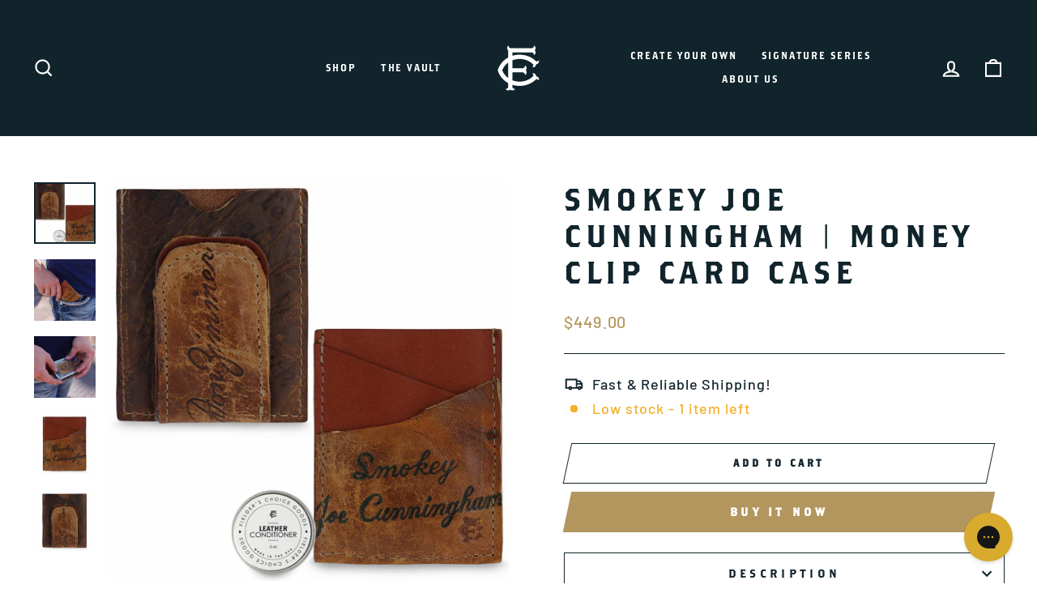

--- FILE ---
content_type: text/html; charset=utf-8
request_url: https://fcgoods.com/collections/catalog/products/money-clip-card-case-103
body_size: 52240
content:
<!doctype html>
<html class="no-js" lang="en" dir="ltr">
<head>
  <!-- Google tag (gtag.js) -->
  <script async src="https://www.googletagmanager.com/gtag/js?id=G-0M5KPE7KT6"></script>
  <script>
    window.dataLayer = window.dataLayer || [];
    function gtag(){dataLayer.push(arguments);}
    gtag('js', new Date());
  
    gtag('config', 'G-0M5KPE7KT6');
  </script>  
  <link rel="stylesheet" href="https://use.typekit.net/gds5wav.css">
  <link rel="stylesheet" type="text/css" href="//fonts.googleapis.com/css?family=Volkhov" />
  <meta name="facebook-domain-verification" content="5k9w6uoooff1p2cvkt3l9n5xnbhqcn" />
  <meta charset="utf-8">
  <meta http-equiv="X-UA-Compatible" content="IE=edge,chrome=1">
  <meta name="viewport" content="width=device-width,initial-scale=1">
  <meta name="theme-color" content="#b2965d">
  <link rel="canonical" href="https://fcgoods.com/products/money-clip-card-case-103">
  <link rel="preconnect" href="https://cdn.shopify.com">
  <link rel="preconnect" href="https://fonts.shopifycdn.com">
  <link rel="dns-prefetch" href="https://productreviews.shopifycdn.com">
  <link rel="dns-prefetch" href="https://ajax.googleapis.com">
  <link rel="dns-prefetch" href="https://maps.googleapis.com">
  <link rel="dns-prefetch" href="https://maps.gstatic.com">
  <!-- Facebook Pixel Code -->
  <script>
  !function(f,b,e,v,n,t,s)
  {if(f.fbq)return;n=f.fbq=function(){n.callMethod?
  n.callMethod.apply(n,arguments):n.queue.push(arguments)};
  if(!f._fbq)f._fbq=n;n.push=n;n.loaded=!0;n.version='2.0';
  n.queue=[];t=b.createElement(e);t.async=!0;
  t.src=v;s=b.getElementsByTagName(e)[0];
  s.parentNode.insertBefore(t,s)}(window,document,'script',
  'https://connect.facebook.net/en_US/fbevents.js');
   fbq('init', '3406715926227129'); 
  fbq('track', 'PageView');
  </script>
  <noscript>
   <img height="1" width="1" 
  src="https://www.facebook.com/tr?id=3406715926227129&ev=PageView
  &noscript=1"/>
  </noscript>
  <!-- End Facebook Pixel Code --><link rel="shortcut icon" href="//fcgoods.com/cdn/shop/files/FCLogo_WHITE_cfde2a71-b4d4-4036-bac1-58de4a74fca5_32x32.png?v=1658770245" type="image/png" /><title>Smokey Joe Cunningham | Money Clip Card Case
&ndash; FC Goods
</title>
<meta name="description" content="“Smokey” Joe Cunningham, known for his smooth swing and keen batting eye, was a reliable first baseman and outfielder, playing for the St. Louis Cardinals. Description The Classics Money Clip Card Case is handcrafted from vintage baseball glove leather on the front pocket and full-grain steerhide on the back and middle"><meta property="og:site_name" content="FC Goods">
  <meta property="og:url" content="https://fcgoods.com/products/money-clip-card-case-103">
  <meta property="og:title" content="Smokey Joe Cunningham | Money Clip Card Case">
  <meta property="og:type" content="product">
  <meta property="og:description" content="“Smokey” Joe Cunningham, known for his smooth swing and keen batting eye, was a reliable first baseman and outfielder, playing for the St. Louis Cardinals. Description The Classics Money Clip Card Case is handcrafted from vintage baseball glove leather on the front pocket and full-grain steerhide on the back and middle"><meta property="og:image" content="http://fcgoods.com/cdn/shop/files/FC22109__1.jpg?v=1730507334">
    <meta property="og:image:secure_url" content="https://fcgoods.com/cdn/shop/files/FC22109__1.jpg?v=1730507334">
    <meta property="og:image:width" content="2500">
    <meta property="og:image:height" content="2500"><meta name="twitter:site" content="@">
  <meta name="twitter:card" content="summary_large_image">
  <meta name="twitter:title" content="Smokey Joe Cunningham | Money Clip Card Case">
  <meta name="twitter:description" content="“Smokey” Joe Cunningham, known for his smooth swing and keen batting eye, was a reliable first baseman and outfielder, playing for the St. Louis Cardinals. Description The Classics Money Clip Card Case is handcrafted from vintage baseball glove leather on the front pocket and full-grain steerhide on the back and middle">
<style data-shopify>@font-face {
  font-family: "Fjalla One";
  font-weight: 400;
  font-style: normal;
  font-display: swap;
  src: url("//fcgoods.com/cdn/fonts/fjalla_one/fjallaone_n4.262edaf1abaf5ed669f7ecd26fc3e24707a0ad85.woff2") format("woff2"),
       url("//fcgoods.com/cdn/fonts/fjalla_one/fjallaone_n4.f67f40342efd2b34cae019d50b4b5c4da6fc5da7.woff") format("woff");
}

  @font-face {
  font-family: Barlow;
  font-weight: 500;
  font-style: normal;
  font-display: swap;
  src: url("//fcgoods.com/cdn/fonts/barlow/barlow_n5.a193a1990790eba0cc5cca569d23799830e90f07.woff2") format("woff2"),
       url("//fcgoods.com/cdn/fonts/barlow/barlow_n5.ae31c82169b1dc0715609b8cc6a610b917808358.woff") format("woff");
}


  @font-face {
  font-family: Barlow;
  font-weight: 600;
  font-style: normal;
  font-display: swap;
  src: url("//fcgoods.com/cdn/fonts/barlow/barlow_n6.329f582a81f63f125e63c20a5a80ae9477df68e1.woff2") format("woff2"),
       url("//fcgoods.com/cdn/fonts/barlow/barlow_n6.0163402e36247bcb8b02716880d0b39568412e9e.woff") format("woff");
}

  @font-face {
  font-family: Barlow;
  font-weight: 500;
  font-style: italic;
  font-display: swap;
  src: url("//fcgoods.com/cdn/fonts/barlow/barlow_i5.714d58286997b65cd479af615cfa9bb0a117a573.woff2") format("woff2"),
       url("//fcgoods.com/cdn/fonts/barlow/barlow_i5.0120f77e6447d3b5df4bbec8ad8c2d029d87fb21.woff") format("woff");
}

  @font-face {
  font-family: Barlow;
  font-weight: 600;
  font-style: italic;
  font-display: swap;
  src: url("//fcgoods.com/cdn/fonts/barlow/barlow_i6.5a22bd20fb27bad4d7674cc6e666fb9c77d813bb.woff2") format("woff2"),
       url("//fcgoods.com/cdn/fonts/barlow/barlow_i6.1c8787fcb59f3add01a87f21b38c7ef797e3b3a1.woff") format("woff");
}

</style><link href="//fcgoods.com/cdn/shop/t/27/assets/theme.css?v=14047629711229496971698253242" rel="stylesheet" type="text/css" media="all" />
<style data-shopify>:root {
    --typeHeaderPrimary: "Fjalla One";
    --typeHeaderFallback: sans-serif;
    --typeHeaderSize: 45px;
    --typeHeaderWeight: 400;
    --typeHeaderLineHeight: 1.2;
    --typeHeaderSpacing: 0.15em;

    --typeBasePrimary:Barlow;
    --typeBaseFallback:sans-serif;
    --typeBaseSize: 18px;
    --typeBaseWeight: 500;
    --typeBaseSpacing: 0.05em;
    --typeBaseLineHeight: 1.4;

    --typeCollectionTitle: 23px;

    --iconWeight: 5px;
    --iconLinecaps: miter;

    
      --buttonRadius: 0px;
    

    --colorGridOverlayOpacity: 0.1;
  }

  .placeholder-content {
    background-image: linear-gradient(100deg, #000000 40%, #000000 63%, #000000 79%);
  }</style><script>
    document.documentElement.className = document.documentElement.className.replace('no-js', 'js');

    window.theme = window.theme || {};
    theme.routes = {
      home: "/",
      cart: "/cart.js",
      cartPage: "/cart",
      cartAdd: "/cart/add.js",
      cartChange: "/cart/change.js",
      search: "/search"
    };
    theme.strings = {
      soldOut: "Sold Out",
      unavailable: "Unavailable",
      inStockLabel: "In stock, ready to ship",
      stockLabel: "Low stock - [count] items left",
      willNotShipUntil: "Ready to ship [date]",
      willBeInStockAfter: "Back in stock [date]",
      waitingForStock: "Inventory on the way",
      savePrice: "Save [saved_amount]",
      cartEmpty: "Your cart is currently empty.",
      cartTermsConfirmation: "You must agree with the terms and conditions of sales to check out",
      searchCollections: "Collections:",
      searchPages: "Pages:",
      searchArticles: "Articles:"
    };
    theme.settings = {
      dynamicVariantsEnable: true,
      cartType: "drawer",
      isCustomerTemplate: false,
      moneyFormat: "${{amount}}",
      saveType: "dollar",
      productImageSize: "square",
      productImageCover: true,
      predictiveSearch: true,
      predictiveSearchType: "product,article,page,collection",
      quickView: false,
      themeName: 'Impulse',
      themeVersion: "6.0.1"
    };
  </script>

  <script>window.performance && window.performance.mark && window.performance.mark('shopify.content_for_header.start');</script><meta name="google-site-verification" content="qvM31emOuVkO-Zrjz3ImY5hQoy8EJ0gmHl2VwRwyuQ0">
<meta name="facebook-domain-verification" content="5k9w6uoooff1p2cvkt3l9n5xnbhqcn">
<meta id="shopify-digital-wallet" name="shopify-digital-wallet" content="/20668561/digital_wallets/dialog">
<meta name="shopify-checkout-api-token" content="5a065a7b776f4ff106b55253836fcfef">
<meta id="in-context-paypal-metadata" data-shop-id="20668561" data-venmo-supported="false" data-environment="production" data-locale="en_US" data-paypal-v4="true" data-currency="USD">
<link rel="alternate" type="application/json+oembed" href="https://fcgoods.com/products/money-clip-card-case-103.oembed">
<script async="async" src="/checkouts/internal/preloads.js?locale=en-US"></script>
<link rel="preconnect" href="https://shop.app" crossorigin="anonymous">
<script async="async" src="https://shop.app/checkouts/internal/preloads.js?locale=en-US&shop_id=20668561" crossorigin="anonymous"></script>
<script id="apple-pay-shop-capabilities" type="application/json">{"shopId":20668561,"countryCode":"US","currencyCode":"USD","merchantCapabilities":["supports3DS"],"merchantId":"gid:\/\/shopify\/Shop\/20668561","merchantName":"FC Goods","requiredBillingContactFields":["postalAddress","email"],"requiredShippingContactFields":["postalAddress","email"],"shippingType":"shipping","supportedNetworks":["visa","masterCard","amex","discover","elo","jcb"],"total":{"type":"pending","label":"FC Goods","amount":"1.00"},"shopifyPaymentsEnabled":true,"supportsSubscriptions":true}</script>
<script id="shopify-features" type="application/json">{"accessToken":"5a065a7b776f4ff106b55253836fcfef","betas":["rich-media-storefront-analytics"],"domain":"fcgoods.com","predictiveSearch":true,"shopId":20668561,"locale":"en"}</script>
<script>var Shopify = Shopify || {};
Shopify.shop = "fcgoods.myshopify.com";
Shopify.locale = "en";
Shopify.currency = {"active":"USD","rate":"1.0"};
Shopify.country = "US";
Shopify.theme = {"name":"Shopify 2.0 Impulse | Version 1.00","id":129732903094,"schema_name":"Impulse","schema_version":"6.0.1","theme_store_id":857,"role":"main"};
Shopify.theme.handle = "null";
Shopify.theme.style = {"id":null,"handle":null};
Shopify.cdnHost = "fcgoods.com/cdn";
Shopify.routes = Shopify.routes || {};
Shopify.routes.root = "/";</script>
<script type="module">!function(o){(o.Shopify=o.Shopify||{}).modules=!0}(window);</script>
<script>!function(o){function n(){var o=[];function n(){o.push(Array.prototype.slice.apply(arguments))}return n.q=o,n}var t=o.Shopify=o.Shopify||{};t.loadFeatures=n(),t.autoloadFeatures=n()}(window);</script>
<script>
  window.ShopifyPay = window.ShopifyPay || {};
  window.ShopifyPay.apiHost = "shop.app\/pay";
  window.ShopifyPay.redirectState = null;
</script>
<script id="shop-js-analytics" type="application/json">{"pageType":"product"}</script>
<script defer="defer" async type="module" src="//fcgoods.com/cdn/shopifycloud/shop-js/modules/v2/client.init-shop-cart-sync_BT-GjEfc.en.esm.js"></script>
<script defer="defer" async type="module" src="//fcgoods.com/cdn/shopifycloud/shop-js/modules/v2/chunk.common_D58fp_Oc.esm.js"></script>
<script defer="defer" async type="module" src="//fcgoods.com/cdn/shopifycloud/shop-js/modules/v2/chunk.modal_xMitdFEc.esm.js"></script>
<script type="module">
  await import("//fcgoods.com/cdn/shopifycloud/shop-js/modules/v2/client.init-shop-cart-sync_BT-GjEfc.en.esm.js");
await import("//fcgoods.com/cdn/shopifycloud/shop-js/modules/v2/chunk.common_D58fp_Oc.esm.js");
await import("//fcgoods.com/cdn/shopifycloud/shop-js/modules/v2/chunk.modal_xMitdFEc.esm.js");

  window.Shopify.SignInWithShop?.initShopCartSync?.({"fedCMEnabled":true,"windoidEnabled":true});

</script>
<script defer="defer" async type="module" src="//fcgoods.com/cdn/shopifycloud/shop-js/modules/v2/client.payment-terms_Ci9AEqFq.en.esm.js"></script>
<script defer="defer" async type="module" src="//fcgoods.com/cdn/shopifycloud/shop-js/modules/v2/chunk.common_D58fp_Oc.esm.js"></script>
<script defer="defer" async type="module" src="//fcgoods.com/cdn/shopifycloud/shop-js/modules/v2/chunk.modal_xMitdFEc.esm.js"></script>
<script type="module">
  await import("//fcgoods.com/cdn/shopifycloud/shop-js/modules/v2/client.payment-terms_Ci9AEqFq.en.esm.js");
await import("//fcgoods.com/cdn/shopifycloud/shop-js/modules/v2/chunk.common_D58fp_Oc.esm.js");
await import("//fcgoods.com/cdn/shopifycloud/shop-js/modules/v2/chunk.modal_xMitdFEc.esm.js");

  
</script>
<script>
  window.Shopify = window.Shopify || {};
  if (!window.Shopify.featureAssets) window.Shopify.featureAssets = {};
  window.Shopify.featureAssets['shop-js'] = {"shop-cart-sync":["modules/v2/client.shop-cart-sync_DZOKe7Ll.en.esm.js","modules/v2/chunk.common_D58fp_Oc.esm.js","modules/v2/chunk.modal_xMitdFEc.esm.js"],"init-fed-cm":["modules/v2/client.init-fed-cm_B6oLuCjv.en.esm.js","modules/v2/chunk.common_D58fp_Oc.esm.js","modules/v2/chunk.modal_xMitdFEc.esm.js"],"shop-cash-offers":["modules/v2/client.shop-cash-offers_D2sdYoxE.en.esm.js","modules/v2/chunk.common_D58fp_Oc.esm.js","modules/v2/chunk.modal_xMitdFEc.esm.js"],"shop-login-button":["modules/v2/client.shop-login-button_QeVjl5Y3.en.esm.js","modules/v2/chunk.common_D58fp_Oc.esm.js","modules/v2/chunk.modal_xMitdFEc.esm.js"],"pay-button":["modules/v2/client.pay-button_DXTOsIq6.en.esm.js","modules/v2/chunk.common_D58fp_Oc.esm.js","modules/v2/chunk.modal_xMitdFEc.esm.js"],"shop-button":["modules/v2/client.shop-button_DQZHx9pm.en.esm.js","modules/v2/chunk.common_D58fp_Oc.esm.js","modules/v2/chunk.modal_xMitdFEc.esm.js"],"avatar":["modules/v2/client.avatar_BTnouDA3.en.esm.js"],"init-windoid":["modules/v2/client.init-windoid_CR1B-cfM.en.esm.js","modules/v2/chunk.common_D58fp_Oc.esm.js","modules/v2/chunk.modal_xMitdFEc.esm.js"],"init-shop-for-new-customer-accounts":["modules/v2/client.init-shop-for-new-customer-accounts_C_vY_xzh.en.esm.js","modules/v2/client.shop-login-button_QeVjl5Y3.en.esm.js","modules/v2/chunk.common_D58fp_Oc.esm.js","modules/v2/chunk.modal_xMitdFEc.esm.js"],"init-shop-email-lookup-coordinator":["modules/v2/client.init-shop-email-lookup-coordinator_BI7n9ZSv.en.esm.js","modules/v2/chunk.common_D58fp_Oc.esm.js","modules/v2/chunk.modal_xMitdFEc.esm.js"],"init-shop-cart-sync":["modules/v2/client.init-shop-cart-sync_BT-GjEfc.en.esm.js","modules/v2/chunk.common_D58fp_Oc.esm.js","modules/v2/chunk.modal_xMitdFEc.esm.js"],"shop-toast-manager":["modules/v2/client.shop-toast-manager_DiYdP3xc.en.esm.js","modules/v2/chunk.common_D58fp_Oc.esm.js","modules/v2/chunk.modal_xMitdFEc.esm.js"],"init-customer-accounts":["modules/v2/client.init-customer-accounts_D9ZNqS-Q.en.esm.js","modules/v2/client.shop-login-button_QeVjl5Y3.en.esm.js","modules/v2/chunk.common_D58fp_Oc.esm.js","modules/v2/chunk.modal_xMitdFEc.esm.js"],"init-customer-accounts-sign-up":["modules/v2/client.init-customer-accounts-sign-up_iGw4briv.en.esm.js","modules/v2/client.shop-login-button_QeVjl5Y3.en.esm.js","modules/v2/chunk.common_D58fp_Oc.esm.js","modules/v2/chunk.modal_xMitdFEc.esm.js"],"shop-follow-button":["modules/v2/client.shop-follow-button_CqMgW2wH.en.esm.js","modules/v2/chunk.common_D58fp_Oc.esm.js","modules/v2/chunk.modal_xMitdFEc.esm.js"],"checkout-modal":["modules/v2/client.checkout-modal_xHeaAweL.en.esm.js","modules/v2/chunk.common_D58fp_Oc.esm.js","modules/v2/chunk.modal_xMitdFEc.esm.js"],"shop-login":["modules/v2/client.shop-login_D91U-Q7h.en.esm.js","modules/v2/chunk.common_D58fp_Oc.esm.js","modules/v2/chunk.modal_xMitdFEc.esm.js"],"lead-capture":["modules/v2/client.lead-capture_BJmE1dJe.en.esm.js","modules/v2/chunk.common_D58fp_Oc.esm.js","modules/v2/chunk.modal_xMitdFEc.esm.js"],"payment-terms":["modules/v2/client.payment-terms_Ci9AEqFq.en.esm.js","modules/v2/chunk.common_D58fp_Oc.esm.js","modules/v2/chunk.modal_xMitdFEc.esm.js"]};
</script>
<script>(function() {
  var isLoaded = false;
  function asyncLoad() {
    if (isLoaded) return;
    isLoaded = true;
    var urls = ["https:\/\/scripttags.justuno.com\/shopify_justuno_20668561_85307.js?shop=fcgoods.myshopify.com","https:\/\/cdn.shopify.com\/s\/files\/1\/2066\/8561\/t\/13\/assets\/postscript-sdk.js?v=1598986887\u0026shopId=10038\u0026shop=fcgoods.myshopify.com","https:\/\/cdn1.stamped.io\/files\/widget.min.js?shop=fcgoods.myshopify.com","\/\/cdn.shopify.com\/proxy\/f3789913fad0aec8b7574d83eccd2f6a4f015baf9957aa67fdd25714f5248e1f\/static.cdn.printful.com\/static\/js\/external\/shopify-product-customizer.js?v=0.28\u0026shop=fcgoods.myshopify.com\u0026sp-cache-control=cHVibGljLCBtYXgtYWdlPTkwMA","https:\/\/shopify-widget.route.com\/shopify.widget.js?shop=fcgoods.myshopify.com","https:\/\/config.gorgias.chat\/bundle-loader\/01GYCC2MSVMWYWZKQV9GN4HJZH?source=shopify1click\u0026shop=fcgoods.myshopify.com","https:\/\/cdn.9gtb.com\/loader.js?g_cvt_id=cd8b6d28-5655-46c1-a411-bbcaac160174\u0026shop=fcgoods.myshopify.com","\/\/backinstock.useamp.com\/widget\/30127_1767155665.js?category=bis\u0026v=6\u0026shop=fcgoods.myshopify.com"];
    for (var i = 0; i < urls.length; i++) {
      var s = document.createElement('script');
      s.type = 'text/javascript';
      s.async = true;
      s.src = urls[i];
      var x = document.getElementsByTagName('script')[0];
      x.parentNode.insertBefore(s, x);
    }
  };
  if(window.attachEvent) {
    window.attachEvent('onload', asyncLoad);
  } else {
    window.addEventListener('load', asyncLoad, false);
  }
})();</script>
<script id="__st">var __st={"a":20668561,"offset":-21600,"reqid":"f4b03976-a4f2-474e-97f9-681f5fe82ab1-1769449360","pageurl":"fcgoods.com\/collections\/catalog\/products\/money-clip-card-case-103","u":"4ddb7af59152","p":"product","rtyp":"product","rid":6896627777718};</script>
<script>window.ShopifyPaypalV4VisibilityTracking = true;</script>
<script id="captcha-bootstrap">!function(){'use strict';const t='contact',e='account',n='new_comment',o=[[t,t],['blogs',n],['comments',n],[t,'customer']],c=[[e,'customer_login'],[e,'guest_login'],[e,'recover_customer_password'],[e,'create_customer']],r=t=>t.map((([t,e])=>`form[action*='/${t}']:not([data-nocaptcha='true']) input[name='form_type'][value='${e}']`)).join(','),a=t=>()=>t?[...document.querySelectorAll(t)].map((t=>t.form)):[];function s(){const t=[...o],e=r(t);return a(e)}const i='password',u='form_key',d=['recaptcha-v3-token','g-recaptcha-response','h-captcha-response',i],f=()=>{try{return window.sessionStorage}catch{return}},m='__shopify_v',_=t=>t.elements[u];function p(t,e,n=!1){try{const o=window.sessionStorage,c=JSON.parse(o.getItem(e)),{data:r}=function(t){const{data:e,action:n}=t;return t[m]||n?{data:e,action:n}:{data:t,action:n}}(c);for(const[e,n]of Object.entries(r))t.elements[e]&&(t.elements[e].value=n);n&&o.removeItem(e)}catch(o){console.error('form repopulation failed',{error:o})}}const l='form_type',E='cptcha';function T(t){t.dataset[E]=!0}const w=window,h=w.document,L='Shopify',v='ce_forms',y='captcha';let A=!1;((t,e)=>{const n=(g='f06e6c50-85a8-45c8-87d0-21a2b65856fe',I='https://cdn.shopify.com/shopifycloud/storefront-forms-hcaptcha/ce_storefront_forms_captcha_hcaptcha.v1.5.2.iife.js',D={infoText:'Protected by hCaptcha',privacyText:'Privacy',termsText:'Terms'},(t,e,n)=>{const o=w[L][v],c=o.bindForm;if(c)return c(t,g,e,D).then(n);var r;o.q.push([[t,g,e,D],n]),r=I,A||(h.body.append(Object.assign(h.createElement('script'),{id:'captcha-provider',async:!0,src:r})),A=!0)});var g,I,D;w[L]=w[L]||{},w[L][v]=w[L][v]||{},w[L][v].q=[],w[L][y]=w[L][y]||{},w[L][y].protect=function(t,e){n(t,void 0,e),T(t)},Object.freeze(w[L][y]),function(t,e,n,w,h,L){const[v,y,A,g]=function(t,e,n){const i=e?o:[],u=t?c:[],d=[...i,...u],f=r(d),m=r(i),_=r(d.filter((([t,e])=>n.includes(e))));return[a(f),a(m),a(_),s()]}(w,h,L),I=t=>{const e=t.target;return e instanceof HTMLFormElement?e:e&&e.form},D=t=>v().includes(t);t.addEventListener('submit',(t=>{const e=I(t);if(!e)return;const n=D(e)&&!e.dataset.hcaptchaBound&&!e.dataset.recaptchaBound,o=_(e),c=g().includes(e)&&(!o||!o.value);(n||c)&&t.preventDefault(),c&&!n&&(function(t){try{if(!f())return;!function(t){const e=f();if(!e)return;const n=_(t);if(!n)return;const o=n.value;o&&e.removeItem(o)}(t);const e=Array.from(Array(32),(()=>Math.random().toString(36)[2])).join('');!function(t,e){_(t)||t.append(Object.assign(document.createElement('input'),{type:'hidden',name:u})),t.elements[u].value=e}(t,e),function(t,e){const n=f();if(!n)return;const o=[...t.querySelectorAll(`input[type='${i}']`)].map((({name:t})=>t)),c=[...d,...o],r={};for(const[a,s]of new FormData(t).entries())c.includes(a)||(r[a]=s);n.setItem(e,JSON.stringify({[m]:1,action:t.action,data:r}))}(t,e)}catch(e){console.error('failed to persist form',e)}}(e),e.submit())}));const S=(t,e)=>{t&&!t.dataset[E]&&(n(t,e.some((e=>e===t))),T(t))};for(const o of['focusin','change'])t.addEventListener(o,(t=>{const e=I(t);D(e)&&S(e,y())}));const B=e.get('form_key'),M=e.get(l),P=B&&M;t.addEventListener('DOMContentLoaded',(()=>{const t=y();if(P)for(const e of t)e.elements[l].value===M&&p(e,B);[...new Set([...A(),...v().filter((t=>'true'===t.dataset.shopifyCaptcha))])].forEach((e=>S(e,t)))}))}(h,new URLSearchParams(w.location.search),n,t,e,['guest_login'])})(!0,!0)}();</script>
<script integrity="sha256-4kQ18oKyAcykRKYeNunJcIwy7WH5gtpwJnB7kiuLZ1E=" data-source-attribution="shopify.loadfeatures" defer="defer" src="//fcgoods.com/cdn/shopifycloud/storefront/assets/storefront/load_feature-a0a9edcb.js" crossorigin="anonymous"></script>
<script crossorigin="anonymous" defer="defer" src="//fcgoods.com/cdn/shopifycloud/storefront/assets/shopify_pay/storefront-65b4c6d7.js?v=20250812"></script>
<script data-source-attribution="shopify.dynamic_checkout.dynamic.init">var Shopify=Shopify||{};Shopify.PaymentButton=Shopify.PaymentButton||{isStorefrontPortableWallets:!0,init:function(){window.Shopify.PaymentButton.init=function(){};var t=document.createElement("script");t.src="https://fcgoods.com/cdn/shopifycloud/portable-wallets/latest/portable-wallets.en.js",t.type="module",document.head.appendChild(t)}};
</script>
<script data-source-attribution="shopify.dynamic_checkout.buyer_consent">
  function portableWalletsHideBuyerConsent(e){var t=document.getElementById("shopify-buyer-consent"),n=document.getElementById("shopify-subscription-policy-button");t&&n&&(t.classList.add("hidden"),t.setAttribute("aria-hidden","true"),n.removeEventListener("click",e))}function portableWalletsShowBuyerConsent(e){var t=document.getElementById("shopify-buyer-consent"),n=document.getElementById("shopify-subscription-policy-button");t&&n&&(t.classList.remove("hidden"),t.removeAttribute("aria-hidden"),n.addEventListener("click",e))}window.Shopify?.PaymentButton&&(window.Shopify.PaymentButton.hideBuyerConsent=portableWalletsHideBuyerConsent,window.Shopify.PaymentButton.showBuyerConsent=portableWalletsShowBuyerConsent);
</script>
<script>
  function portableWalletsCleanup(e){e&&e.src&&console.error("Failed to load portable wallets script "+e.src);var t=document.querySelectorAll("shopify-accelerated-checkout .shopify-payment-button__skeleton, shopify-accelerated-checkout-cart .wallet-cart-button__skeleton"),e=document.getElementById("shopify-buyer-consent");for(let e=0;e<t.length;e++)t[e].remove();e&&e.remove()}function portableWalletsNotLoadedAsModule(e){e instanceof ErrorEvent&&"string"==typeof e.message&&e.message.includes("import.meta")&&"string"==typeof e.filename&&e.filename.includes("portable-wallets")&&(window.removeEventListener("error",portableWalletsNotLoadedAsModule),window.Shopify.PaymentButton.failedToLoad=e,"loading"===document.readyState?document.addEventListener("DOMContentLoaded",window.Shopify.PaymentButton.init):window.Shopify.PaymentButton.init())}window.addEventListener("error",portableWalletsNotLoadedAsModule);
</script>

<script type="module" src="https://fcgoods.com/cdn/shopifycloud/portable-wallets/latest/portable-wallets.en.js" onError="portableWalletsCleanup(this)" crossorigin="anonymous"></script>
<script nomodule>
  document.addEventListener("DOMContentLoaded", portableWalletsCleanup);
</script>

<link id="shopify-accelerated-checkout-styles" rel="stylesheet" media="screen" href="https://fcgoods.com/cdn/shopifycloud/portable-wallets/latest/accelerated-checkout-backwards-compat.css" crossorigin="anonymous">
<style id="shopify-accelerated-checkout-cart">
        #shopify-buyer-consent {
  margin-top: 1em;
  display: inline-block;
  width: 100%;
}

#shopify-buyer-consent.hidden {
  display: none;
}

#shopify-subscription-policy-button {
  background: none;
  border: none;
  padding: 0;
  text-decoration: underline;
  font-size: inherit;
  cursor: pointer;
}

#shopify-subscription-policy-button::before {
  box-shadow: none;
}

      </style>
<link rel="stylesheet" media="screen" href="//fcgoods.com/cdn/shop/t/27/compiled_assets/styles.css?v=187400">
<script>window.performance && window.performance.mark && window.performance.mark('shopify.content_for_header.end');</script>

  <script src="//fcgoods.com/cdn/shop/t/27/assets/vendor-scripts-v11.js" defer="defer"></script><link rel="stylesheet" href="//fcgoods.com/cdn/shop/t/27/assets/country-flags.css"><script src="//fcgoods.com/cdn/shop/t/27/assets/theme.js?v=47592256396192681461652710644" defer="defer"></script><script src="https://cdnjs.cloudflare.com/ajax/libs/jquery/3.2.1/jquery.min.js"></script>
<!--Gem_Page_Header_Script-->
    


<!--End_Gem_Page_Header_Script-->
<!-- Global site tag (gtag.js) - Google Ads: 805475592 -->
<script async src="https://www.googletagmanager.com/gtag/js?id=AW-805475592"></script>
<script>
  window.dataLayer = window.dataLayer || [];
  function gtag(){dataLayer.push(arguments);}
  gtag('js', new Date());

  gtag('config', 'AW-805475592', {'allow_enhanced_conversions': true});
</script>  

<!-- BEGIN app block: shopify://apps/klaviyo-email-marketing-sms/blocks/klaviyo-onsite-embed/2632fe16-c075-4321-a88b-50b567f42507 -->












  <script async src="https://static.klaviyo.com/onsite/js/MeAsax/klaviyo.js?company_id=MeAsax"></script>
  <script>!function(){if(!window.klaviyo){window._klOnsite=window._klOnsite||[];try{window.klaviyo=new Proxy({},{get:function(n,i){return"push"===i?function(){var n;(n=window._klOnsite).push.apply(n,arguments)}:function(){for(var n=arguments.length,o=new Array(n),w=0;w<n;w++)o[w]=arguments[w];var t="function"==typeof o[o.length-1]?o.pop():void 0,e=new Promise((function(n){window._klOnsite.push([i].concat(o,[function(i){t&&t(i),n(i)}]))}));return e}}})}catch(n){window.klaviyo=window.klaviyo||[],window.klaviyo.push=function(){var n;(n=window._klOnsite).push.apply(n,arguments)}}}}();</script>

  
    <script id="viewed_product">
      if (item == null) {
        var _learnq = _learnq || [];

        var MetafieldReviews = null
        var MetafieldYotpoRating = null
        var MetafieldYotpoCount = null
        var MetafieldLooxRating = null
        var MetafieldLooxCount = null
        var okendoProduct = null
        var okendoProductReviewCount = null
        var okendoProductReviewAverageValue = null
        try {
          // The following fields are used for Customer Hub recently viewed in order to add reviews.
          // This information is not part of __kla_viewed. Instead, it is part of __kla_viewed_reviewed_items
          MetafieldReviews = {};
          MetafieldYotpoRating = null
          MetafieldYotpoCount = null
          MetafieldLooxRating = null
          MetafieldLooxCount = null

          okendoProduct = null
          // If the okendo metafield is not legacy, it will error, which then requires the new json formatted data
          if (okendoProduct && 'error' in okendoProduct) {
            okendoProduct = null
          }
          okendoProductReviewCount = okendoProduct ? okendoProduct.reviewCount : null
          okendoProductReviewAverageValue = okendoProduct ? okendoProduct.reviewAverageValue : null
        } catch (error) {
          console.error('Error in Klaviyo onsite reviews tracking:', error);
        }

        var item = {
          Name: "Smokey Joe Cunningham | Money Clip Card Case",
          ProductID: 6896627777718,
          Categories: ["Catalog","Fielder's Choice","Low In Stock","Signature Series","Wallets"],
          ImageURL: "https://fcgoods.com/cdn/shop/files/FC22109__1_grande.jpg?v=1730507334",
          URL: "https://fcgoods.com/products/money-clip-card-case-103",
          Brand: "FC Goods",
          Price: "$449.00",
          Value: "449.00",
          CompareAtPrice: "$0.00"
        };
        _learnq.push(['track', 'Viewed Product', item]);
        _learnq.push(['trackViewedItem', {
          Title: item.Name,
          ItemId: item.ProductID,
          Categories: item.Categories,
          ImageUrl: item.ImageURL,
          Url: item.URL,
          Metadata: {
            Brand: item.Brand,
            Price: item.Price,
            Value: item.Value,
            CompareAtPrice: item.CompareAtPrice
          },
          metafields:{
            reviews: MetafieldReviews,
            yotpo:{
              rating: MetafieldYotpoRating,
              count: MetafieldYotpoCount,
            },
            loox:{
              rating: MetafieldLooxRating,
              count: MetafieldLooxCount,
            },
            okendo: {
              rating: okendoProductReviewAverageValue,
              count: okendoProductReviewCount,
            }
          }
        }]);
      }
    </script>
  




  <script>
    window.klaviyoReviewsProductDesignMode = false
  </script>







<!-- END app block --><!-- BEGIN app block: shopify://apps/boostpop-popups-banners/blocks/app-embed/8b4a8c56-21b5-437e-95f9-cd5dc65ceb49 --><script>
    // Create app element in main document for widget to render to
    function createAppElement() {
        var appDiv = document.createElement('div');
        appDiv.id = 'boost-pop-container';
        appDiv.style = 'display: block !important';

        document.body.appendChild(appDiv);
    }

    // Load widget script and move to Shadow DOM after load
    function loadWidgetScript() {
        var script = document.createElement('script');

        script.src = 'https://cdn.shopify.com/extensions/019bc7a2-55ac-7a12-89a5-64876df14eba/boost-pop-up-21/assets/ap.min.js';
        script.async = true;

        document.head.appendChild(script);
    }

    function initializeApp() {
        createAppElement();
        loadWidgetScript();
    }

    // Execute immediately if DOM is already loaded, otherwise wait for DOMContentLoaded
    if (document.readyState === 'loading') {
        document.addEventListener('DOMContentLoaded', initializeApp);
    } else {
        initializeApp();
    }
</script>

<script src="https://cdn.shopify.com/extensions/019bc7a2-55ac-7a12-89a5-64876df14eba/boost-pop-up-21/assets/polyfill.min.js" async></script>
<script src="https://cdn.shopify.com/extensions/019bc7a2-55ac-7a12-89a5-64876df14eba/boost-pop-up-21/assets/maska.js" async></script>

<script>
    // Function to make IE9+ support forEach:
    if (window.NodeList && !NodeList.prototype.forEach) {
        NodeList.prototype.forEach = Array.prototype.forEach;
    }
</script>

<!-- END app block --><!-- BEGIN app block: shopify://apps/gempages-builder/blocks/embed-gp-script-head/20b379d4-1b20-474c-a6ca-665c331919f3 -->














<!-- END app block --><!-- BEGIN app block: shopify://apps/eg-auto-add-to-cart/blocks/app-embed/0f7d4f74-1e89-4820-aec4-6564d7e535d2 -->










  
    <script
      async
      type="text/javascript"
      src="https://cdn.506.io/eg/script.js?shop=fcgoods.myshopify.com&v=7"
    ></script>
  



  <meta id="easygift-shop" itemid="c2hvcF8kXzE3Njk0NDkzNjA=" content="{&quot;isInstalled&quot;:true,&quot;installedOn&quot;:&quot;2023-12-08T16:51:10.047Z&quot;,&quot;appVersion&quot;:&quot;3.0&quot;,&quot;subscriptionName&quot;:&quot;Unlimited&quot;,&quot;cartAnalytics&quot;:true,&quot;freeTrialEndsOn&quot;:null,&quot;settings&quot;:{&quot;reminderBannerStyle&quot;:{&quot;position&quot;:{&quot;horizontal&quot;:&quot;right&quot;,&quot;vertical&quot;:&quot;bottom&quot;},&quot;primaryColor&quot;:&quot;#000000&quot;,&quot;cssStyles&quot;:&quot;&quot;,&quot;headerText&quot;:&quot;&quot;,&quot;subHeaderText&quot;:&quot;&quot;,&quot;showImage&quot;:false,&quot;imageUrl&quot;:null,&quot;displayAfter&quot;:5,&quot;closingMode&quot;:&quot;doNotAutoClose&quot;,&quot;selfcloseAfter&quot;:5,&quot;reshowBannerAfter&quot;:&quot;everyNewSession&quot;},&quot;addedItemIdentifier&quot;:&quot;_Gifted&quot;,&quot;ignoreOtherAppLineItems&quot;:null,&quot;customVariantsInfoLifetimeMins&quot;:null,&quot;redirectPath&quot;:null,&quot;ignoreNonStandardCartRequests&quot;:false,&quot;bannerStyle&quot;:{&quot;position&quot;:{&quot;horizontal&quot;:&quot;right&quot;,&quot;vertical&quot;:&quot;bottom&quot;},&quot;cssStyles&quot;:null,&quot;primaryColor&quot;:&quot;#000000&quot;},&quot;themePresetId&quot;:null,&quot;notificationStyle&quot;:{&quot;position&quot;:{&quot;horizontal&quot;:null,&quot;vertical&quot;:null},&quot;cssStyles&quot;:null,&quot;duration&quot;:null,&quot;hasCustomizations&quot;:false,&quot;primaryColor&quot;:null},&quot;fetchCartData&quot;:false,&quot;useLocalStorage&quot;:{&quot;enabled&quot;:false,&quot;expiryMinutes&quot;:null},&quot;popupStyle&quot;:{&quot;showProductLink&quot;:false,&quot;closeModalOutsideClick&quot;:true,&quot;priceShowZeroDecimals&quot;:true,&quot;addButtonText&quot;:null,&quot;cssStyles&quot;:null,&quot;dismissButtonText&quot;:null,&quot;hasCustomizations&quot;:false,&quot;imageUrl&quot;:null,&quot;outOfStockButtonText&quot;:null,&quot;primaryColor&quot;:null,&quot;secondaryColor&quot;:null,&quot;subscriptionLabel&quot;:&quot;Subscription Plan&quot;},&quot;refreshAfterBannerClick&quot;:false,&quot;disableReapplyRules&quot;:false,&quot;disableReloadOnFailedAddition&quot;:false,&quot;autoReloadCartPage&quot;:false,&quot;ajaxRedirectPath&quot;:null,&quot;allowSimultaneousRequests&quot;:false,&quot;applyRulesOnCheckout&quot;:false,&quot;enableCartCtrlOverrides&quot;:false,&quot;customRedirectFromCart&quot;:null,&quot;scriptSettings&quot;:{&quot;branding&quot;:{&quot;show&quot;:false,&quot;removalRequestSent&quot;:null},&quot;productPageRedirection&quot;:{&quot;enabled&quot;:false,&quot;products&quot;:[],&quot;redirectionURL&quot;:&quot;\/&quot;},&quot;debugging&quot;:{&quot;enabled&quot;:false,&quot;enabledOn&quot;:null,&quot;stringifyObj&quot;:false},&quot;customCSS&quot;:null,&quot;delayUpdates&quot;:2000,&quot;decodePayload&quot;:false,&quot;hideAlertsOnFrontend&quot;:false,&quot;removeEGPropertyFromSplitActionLineItems&quot;:false,&quot;fetchProductInfoFromSavedDomain&quot;:false,&quot;enableBuyNowInterceptions&quot;:false,&quot;removeProductsAddedFromExpiredRules&quot;:false,&quot;useFinalPrice&quot;:false,&quot;hideGiftedPropertyText&quot;:false,&quot;fetchCartDataBeforeRequest&quot;:false}},&quot;translations&quot;:null,&quot;defaultLocale&quot;:&quot;en&quot;,&quot;shopDomain&quot;:&quot;fcgoods.com&quot;}">


<script defer>
  (async function() {
    try {

      const blockVersion = "v3"
      if (blockVersion != "v3") {
        return
      }

      let metaErrorFlag = false;
      if (metaErrorFlag) {
        return
      }

      // Parse metafields as JSON
      const metafields = {};

      // Process metafields in JavaScript
      let savedRulesArray = [];
      for (const [key, value] of Object.entries(metafields)) {
        if (value) {
          for (const prop in value) {
            // avoiding Object.Keys for performance gain -- no need to make an array of keys.
            savedRulesArray.push(value);
            break;
          }
        }
      }

      const metaTag = document.createElement('meta');
      metaTag.id = 'easygift-rules';
      metaTag.content = JSON.stringify(savedRulesArray);
      metaTag.setAttribute('itemid', 'cnVsZXNfJF8xNzY5NDQ5MzYw');

      document.head.appendChild(metaTag);
      } catch (err) {
        
      }
  })();
</script>


  <script
    type="text/javascript"
    defer
  >

    (function () {
      try {
        window.EG_INFO = window.EG_INFO || {};
        var shopInfo = {"isInstalled":true,"installedOn":"2023-12-08T16:51:10.047Z","appVersion":"3.0","subscriptionName":"Unlimited","cartAnalytics":true,"freeTrialEndsOn":null,"settings":{"reminderBannerStyle":{"position":{"horizontal":"right","vertical":"bottom"},"primaryColor":"#000000","cssStyles":"","headerText":"","subHeaderText":"","showImage":false,"imageUrl":null,"displayAfter":5,"closingMode":"doNotAutoClose","selfcloseAfter":5,"reshowBannerAfter":"everyNewSession"},"addedItemIdentifier":"_Gifted","ignoreOtherAppLineItems":null,"customVariantsInfoLifetimeMins":null,"redirectPath":null,"ignoreNonStandardCartRequests":false,"bannerStyle":{"position":{"horizontal":"right","vertical":"bottom"},"cssStyles":null,"primaryColor":"#000000"},"themePresetId":null,"notificationStyle":{"position":{"horizontal":null,"vertical":null},"cssStyles":null,"duration":null,"hasCustomizations":false,"primaryColor":null},"fetchCartData":false,"useLocalStorage":{"enabled":false,"expiryMinutes":null},"popupStyle":{"showProductLink":false,"closeModalOutsideClick":true,"priceShowZeroDecimals":true,"addButtonText":null,"cssStyles":null,"dismissButtonText":null,"hasCustomizations":false,"imageUrl":null,"outOfStockButtonText":null,"primaryColor":null,"secondaryColor":null,"subscriptionLabel":"Subscription Plan"},"refreshAfterBannerClick":false,"disableReapplyRules":false,"disableReloadOnFailedAddition":false,"autoReloadCartPage":false,"ajaxRedirectPath":null,"allowSimultaneousRequests":false,"applyRulesOnCheckout":false,"enableCartCtrlOverrides":false,"customRedirectFromCart":null,"scriptSettings":{"branding":{"show":false,"removalRequestSent":null},"productPageRedirection":{"enabled":false,"products":[],"redirectionURL":"\/"},"debugging":{"enabled":false,"enabledOn":null,"stringifyObj":false},"customCSS":null,"delayUpdates":2000,"decodePayload":false,"hideAlertsOnFrontend":false,"removeEGPropertyFromSplitActionLineItems":false,"fetchProductInfoFromSavedDomain":false,"enableBuyNowInterceptions":false,"removeProductsAddedFromExpiredRules":false,"useFinalPrice":false,"hideGiftedPropertyText":false,"fetchCartDataBeforeRequest":false}},"translations":null,"defaultLocale":"en","shopDomain":"fcgoods.com"};
        var productRedirectionEnabled = shopInfo.settings.scriptSettings.productPageRedirection.enabled;
        if (["Unlimited", "Enterprise"].includes(shopInfo.subscriptionName) && productRedirectionEnabled) {
          var products = shopInfo.settings.scriptSettings.productPageRedirection.products;
          if (products.length > 0) {
            var productIds = products.map(function(prod) {
              var productGid = prod.id;
              var productIdNumber = parseInt(productGid.split('/').pop());
              return productIdNumber;
            });
            var productInfo = {"id":6896627777718,"title":"Smokey Joe Cunningham | Money Clip Card Case","handle":"money-clip-card-case-103","description":"\u003cp class=\"p1\"\u003e“Smokey” Joe Cunningham, known for his smooth swing and keen batting eye, was a reliable first baseman and outfielder, playing for the St. Louis Cardinals.\u003c\/p\u003e\n\u003ch3 class=\"p1\"\u003eDescription\u003c\/h3\u003e\n\u003cp class=\"p1\"\u003e\u003cmeta charset=\"utf-8\"\u003e\u003cspan\u003eThe Classics Money Clip Card Case is handcrafted from vintage baseball glove leather on the front pocket and full-grain steerhide on the back and middle panels.\u003c\/span\u003e\u003c\/p\u003e\n\u003ch3\u003eDetails\u003c\/h3\u003e\n\u003cul\u003e\n\u003cli\u003eApprox. 3.75” H x 3” W\u003c\/li\u003e\n\u003cli\u003e80% Glove Leather (Outermost Front Pocket, Back Panel, \u0026amp; Magnetized Money Clip), 20% Full-Grain U.S. Steerhide (Two Front-Middle Pockets)\u003c\/li\u003e\n\u003cli\u003eEmbossed Logo\u003c\/li\u003e\n\u003cli\u003eThree Pockets + Magnetized Money Clip To Easily Hold 12+ Cards \u0026amp; Cash\u003c\/li\u003e\n\u003cli\u003eMoney Clip Magnets Will Not Damage Credit Cards or Hotel Keys\u003c\/li\u003e\n\u003cli\u003eLeather Conditioner\u003c\/li\u003e\n\u003c\/ul\u003e","published_at":"2023-02-08T14:11:11-06:00","created_at":"2021-07-24T01:32:08-05:00","vendor":"FC Goods","type":"Money Clip Card Case","tags":["Smokey Joe Cunningham"],"price":44900,"price_min":44900,"price_max":44900,"available":true,"price_varies":false,"compare_at_price":null,"compare_at_price_min":0,"compare_at_price_max":0,"compare_at_price_varies":false,"variants":[{"id":40211263488182,"title":"Default Title","option1":"Default Title","option2":null,"option3":null,"sku":"LE22109","requires_shipping":true,"taxable":true,"featured_image":null,"available":true,"name":"Smokey Joe Cunningham | Money Clip Card Case","public_title":null,"options":["Default Title"],"price":44900,"weight":397,"compare_at_price":null,"inventory_quantity":1,"inventory_management":"shopify","inventory_policy":"deny","barcode":"","requires_selling_plan":false,"selling_plan_allocations":[]}],"images":["\/\/fcgoods.com\/cdn\/shop\/files\/FC22109__1.jpg?v=1730507334","\/\/fcgoods.com\/cdn\/shop\/files\/FC22109__ebc2.jpg?v=1731086385","\/\/fcgoods.com\/cdn\/shop\/files\/FC22109__ebc1.jpg?v=1731086385","\/\/fcgoods.com\/cdn\/shop\/files\/Untitled-1_be01af45-852c-4bf8-9876-1d75eba98414.jpg?v=1731086538","\/\/fcgoods.com\/cdn\/shop\/files\/Untitled-2_747c003f-e829-4a95-bd92-9fadf728c185.jpg?v=1731086539"],"featured_image":"\/\/fcgoods.com\/cdn\/shop\/files\/FC22109__1.jpg?v=1730507334","options":["Title"],"media":[{"alt":null,"id":28727244390582,"position":1,"preview_image":{"aspect_ratio":1.0,"height":2500,"width":2500,"src":"\/\/fcgoods.com\/cdn\/shop\/files\/FC22109__1.jpg?v=1730507334"},"aspect_ratio":1.0,"height":2500,"media_type":"image","src":"\/\/fcgoods.com\/cdn\/shop\/files\/FC22109__1.jpg?v=1730507334","width":2500},{"alt":null,"id":28752042229942,"position":2,"preview_image":{"aspect_ratio":1.0,"height":2500,"width":2500,"src":"\/\/fcgoods.com\/cdn\/shop\/files\/FC22109__ebc2.jpg?v=1731086385"},"aspect_ratio":1.0,"height":2500,"media_type":"image","src":"\/\/fcgoods.com\/cdn\/shop\/files\/FC22109__ebc2.jpg?v=1731086385","width":2500},{"alt":null,"id":28752042197174,"position":3,"preview_image":{"aspect_ratio":1.0,"height":2500,"width":2500,"src":"\/\/fcgoods.com\/cdn\/shop\/files\/FC22109__ebc1.jpg?v=1731086385"},"aspect_ratio":1.0,"height":2500,"media_type":"image","src":"\/\/fcgoods.com\/cdn\/shop\/files\/FC22109__ebc1.jpg?v=1731086385","width":2500},{"alt":null,"id":28752044327094,"position":4,"preview_image":{"aspect_ratio":1.0,"height":2500,"width":2500,"src":"\/\/fcgoods.com\/cdn\/shop\/files\/Untitled-1_be01af45-852c-4bf8-9876-1d75eba98414.jpg?v=1731086538"},"aspect_ratio":1.0,"height":2500,"media_type":"image","src":"\/\/fcgoods.com\/cdn\/shop\/files\/Untitled-1_be01af45-852c-4bf8-9876-1d75eba98414.jpg?v=1731086538","width":2500},{"alt":null,"id":28752044294326,"position":5,"preview_image":{"aspect_ratio":1.0,"height":2500,"width":2500,"src":"\/\/fcgoods.com\/cdn\/shop\/files\/Untitled-2_747c003f-e829-4a95-bd92-9fadf728c185.jpg?v=1731086539"},"aspect_ratio":1.0,"height":2500,"media_type":"image","src":"\/\/fcgoods.com\/cdn\/shop\/files\/Untitled-2_747c003f-e829-4a95-bd92-9fadf728c185.jpg?v=1731086539","width":2500}],"requires_selling_plan":false,"selling_plan_groups":[],"content":"\u003cp class=\"p1\"\u003e“Smokey” Joe Cunningham, known for his smooth swing and keen batting eye, was a reliable first baseman and outfielder, playing for the St. Louis Cardinals.\u003c\/p\u003e\n\u003ch3 class=\"p1\"\u003eDescription\u003c\/h3\u003e\n\u003cp class=\"p1\"\u003e\u003cmeta charset=\"utf-8\"\u003e\u003cspan\u003eThe Classics Money Clip Card Case is handcrafted from vintage baseball glove leather on the front pocket and full-grain steerhide on the back and middle panels.\u003c\/span\u003e\u003c\/p\u003e\n\u003ch3\u003eDetails\u003c\/h3\u003e\n\u003cul\u003e\n\u003cli\u003eApprox. 3.75” H x 3” W\u003c\/li\u003e\n\u003cli\u003e80% Glove Leather (Outermost Front Pocket, Back Panel, \u0026amp; Magnetized Money Clip), 20% Full-Grain U.S. Steerhide (Two Front-Middle Pockets)\u003c\/li\u003e\n\u003cli\u003eEmbossed Logo\u003c\/li\u003e\n\u003cli\u003eThree Pockets + Magnetized Money Clip To Easily Hold 12+ Cards \u0026amp; Cash\u003c\/li\u003e\n\u003cli\u003eMoney Clip Magnets Will Not Damage Credit Cards or Hotel Keys\u003c\/li\u003e\n\u003cli\u003eLeather Conditioner\u003c\/li\u003e\n\u003c\/ul\u003e"};
            var isProductInList = productIds.includes(productInfo.id);
            if (isProductInList) {
              var redirectionURL = shopInfo.settings.scriptSettings.productPageRedirection.redirectionURL;
              if (redirectionURL) {
                window.location = redirectionURL;
              }
            }
          }
        }

        

          var rawPriceString = "449.00";
    
          rawPriceString = rawPriceString.trim();
    
          var normalisedPrice;

          function processNumberString(str) {
            // Helper to find the rightmost index of '.', ',' or "'"
            const lastDot = str.lastIndexOf('.');
            const lastComma = str.lastIndexOf(',');
            const lastApostrophe = str.lastIndexOf("'");
            const lastIndex = Math.max(lastDot, lastComma, lastApostrophe);

            // If no punctuation, remove any stray spaces and return
            if (lastIndex === -1) {
              return str.replace(/[.,'\s]/g, '');
            }

            // Extract parts
            const before = str.slice(0, lastIndex).replace(/[.,'\s]/g, '');
            const after = str.slice(lastIndex + 1).replace(/[.,'\s]/g, '');

            // If the after part is 1 or 2 digits, treat as decimal
            if (after.length > 0 && after.length <= 2) {
              return `${before}.${after}`;
            }

            // Otherwise treat as integer with thousands separator removed
            return before + after;
          }

          normalisedPrice = processNumberString(rawPriceString)

          window.EG_INFO["40211263488182"] = {
            "price": `${normalisedPrice}`,
            "presentmentPrices": {
              "edges": [
                {
                  "node": {
                    "price": {
                      "amount": `${normalisedPrice}`,
                      "currencyCode": "USD"
                    }
                  }
                }
              ]
            },
            "sellingPlanGroups": {
              "edges": [
                
              ]
            },
            "product": {
              "id": "gid://shopify/Product/6896627777718",
              "tags": ["Smokey Joe Cunningham"],
              "collections": {
                "pageInfo": {
                  "hasNextPage": false
                },
                "edges": [
                  
                    {
                      "node": {
                        "id": "gid://shopify/Collection/281336512694"
                      }
                    },
                  
                    {
                      "node": {
                        "id": "gid://shopify/Collection/297634955446"
                      }
                    },
                  
                    {
                      "node": {
                        "id": "gid://shopify/Collection/168386494538"
                      }
                    },
                  
                    {
                      "node": {
                        "id": "gid://shopify/Collection/293012373686"
                      }
                    },
                  
                    {
                      "node": {
                        "id": "gid://shopify/Collection/292320182454"
                      }
                    }
                  
                ]
              }
            },
            "id": "40211263488182",
            "timestamp": 1769449360
          };
        
      } catch(err) {
      return
    }})()
  </script>



<!-- END app block --><script src="https://cdn.shopify.com/extensions/019bc7a2-55ac-7a12-89a5-64876df14eba/boost-pop-up-21/assets/ab.min.js" type="text/javascript" defer="defer"></script>
<link href="https://cdn.shopify.com/extensions/019bc7a2-55ac-7a12-89a5-64876df14eba/boost-pop-up-21/assets/ab.min.css" rel="stylesheet" type="text/css" media="all">
<link href="https://monorail-edge.shopifysvc.com" rel="dns-prefetch">
<script>(function(){if ("sendBeacon" in navigator && "performance" in window) {try {var session_token_from_headers = performance.getEntriesByType('navigation')[0].serverTiming.find(x => x.name == '_s').description;} catch {var session_token_from_headers = undefined;}var session_cookie_matches = document.cookie.match(/_shopify_s=([^;]*)/);var session_token_from_cookie = session_cookie_matches && session_cookie_matches.length === 2 ? session_cookie_matches[1] : "";var session_token = session_token_from_headers || session_token_from_cookie || "";function handle_abandonment_event(e) {var entries = performance.getEntries().filter(function(entry) {return /monorail-edge.shopifysvc.com/.test(entry.name);});if (!window.abandonment_tracked && entries.length === 0) {window.abandonment_tracked = true;var currentMs = Date.now();var navigation_start = performance.timing.navigationStart;var payload = {shop_id: 20668561,url: window.location.href,navigation_start,duration: currentMs - navigation_start,session_token,page_type: "product"};window.navigator.sendBeacon("https://monorail-edge.shopifysvc.com/v1/produce", JSON.stringify({schema_id: "online_store_buyer_site_abandonment/1.1",payload: payload,metadata: {event_created_at_ms: currentMs,event_sent_at_ms: currentMs}}));}}window.addEventListener('pagehide', handle_abandonment_event);}}());</script>
<script id="web-pixels-manager-setup">(function e(e,d,r,n,o){if(void 0===o&&(o={}),!Boolean(null===(a=null===(i=window.Shopify)||void 0===i?void 0:i.analytics)||void 0===a?void 0:a.replayQueue)){var i,a;window.Shopify=window.Shopify||{};var t=window.Shopify;t.analytics=t.analytics||{};var s=t.analytics;s.replayQueue=[],s.publish=function(e,d,r){return s.replayQueue.push([e,d,r]),!0};try{self.performance.mark("wpm:start")}catch(e){}var l=function(){var e={modern:/Edge?\/(1{2}[4-9]|1[2-9]\d|[2-9]\d{2}|\d{4,})\.\d+(\.\d+|)|Firefox\/(1{2}[4-9]|1[2-9]\d|[2-9]\d{2}|\d{4,})\.\d+(\.\d+|)|Chrom(ium|e)\/(9{2}|\d{3,})\.\d+(\.\d+|)|(Maci|X1{2}).+ Version\/(15\.\d+|(1[6-9]|[2-9]\d|\d{3,})\.\d+)([,.]\d+|)( \(\w+\)|)( Mobile\/\w+|) Safari\/|Chrome.+OPR\/(9{2}|\d{3,})\.\d+\.\d+|(CPU[ +]OS|iPhone[ +]OS|CPU[ +]iPhone|CPU IPhone OS|CPU iPad OS)[ +]+(15[._]\d+|(1[6-9]|[2-9]\d|\d{3,})[._]\d+)([._]\d+|)|Android:?[ /-](13[3-9]|1[4-9]\d|[2-9]\d{2}|\d{4,})(\.\d+|)(\.\d+|)|Android.+Firefox\/(13[5-9]|1[4-9]\d|[2-9]\d{2}|\d{4,})\.\d+(\.\d+|)|Android.+Chrom(ium|e)\/(13[3-9]|1[4-9]\d|[2-9]\d{2}|\d{4,})\.\d+(\.\d+|)|SamsungBrowser\/([2-9]\d|\d{3,})\.\d+/,legacy:/Edge?\/(1[6-9]|[2-9]\d|\d{3,})\.\d+(\.\d+|)|Firefox\/(5[4-9]|[6-9]\d|\d{3,})\.\d+(\.\d+|)|Chrom(ium|e)\/(5[1-9]|[6-9]\d|\d{3,})\.\d+(\.\d+|)([\d.]+$|.*Safari\/(?![\d.]+ Edge\/[\d.]+$))|(Maci|X1{2}).+ Version\/(10\.\d+|(1[1-9]|[2-9]\d|\d{3,})\.\d+)([,.]\d+|)( \(\w+\)|)( Mobile\/\w+|) Safari\/|Chrome.+OPR\/(3[89]|[4-9]\d|\d{3,})\.\d+\.\d+|(CPU[ +]OS|iPhone[ +]OS|CPU[ +]iPhone|CPU IPhone OS|CPU iPad OS)[ +]+(10[._]\d+|(1[1-9]|[2-9]\d|\d{3,})[._]\d+)([._]\d+|)|Android:?[ /-](13[3-9]|1[4-9]\d|[2-9]\d{2}|\d{4,})(\.\d+|)(\.\d+|)|Mobile Safari.+OPR\/([89]\d|\d{3,})\.\d+\.\d+|Android.+Firefox\/(13[5-9]|1[4-9]\d|[2-9]\d{2}|\d{4,})\.\d+(\.\d+|)|Android.+Chrom(ium|e)\/(13[3-9]|1[4-9]\d|[2-9]\d{2}|\d{4,})\.\d+(\.\d+|)|Android.+(UC? ?Browser|UCWEB|U3)[ /]?(15\.([5-9]|\d{2,})|(1[6-9]|[2-9]\d|\d{3,})\.\d+)\.\d+|SamsungBrowser\/(5\.\d+|([6-9]|\d{2,})\.\d+)|Android.+MQ{2}Browser\/(14(\.(9|\d{2,})|)|(1[5-9]|[2-9]\d|\d{3,})(\.\d+|))(\.\d+|)|K[Aa][Ii]OS\/(3\.\d+|([4-9]|\d{2,})\.\d+)(\.\d+|)/},d=e.modern,r=e.legacy,n=navigator.userAgent;return n.match(d)?"modern":n.match(r)?"legacy":"unknown"}(),u="modern"===l?"modern":"legacy",c=(null!=n?n:{modern:"",legacy:""})[u],f=function(e){return[e.baseUrl,"/wpm","/b",e.hashVersion,"modern"===e.buildTarget?"m":"l",".js"].join("")}({baseUrl:d,hashVersion:r,buildTarget:u}),m=function(e){var d=e.version,r=e.bundleTarget,n=e.surface,o=e.pageUrl,i=e.monorailEndpoint;return{emit:function(e){var a=e.status,t=e.errorMsg,s=(new Date).getTime(),l=JSON.stringify({metadata:{event_sent_at_ms:s},events:[{schema_id:"web_pixels_manager_load/3.1",payload:{version:d,bundle_target:r,page_url:o,status:a,surface:n,error_msg:t},metadata:{event_created_at_ms:s}}]});if(!i)return console&&console.warn&&console.warn("[Web Pixels Manager] No Monorail endpoint provided, skipping logging."),!1;try{return self.navigator.sendBeacon.bind(self.navigator)(i,l)}catch(e){}var u=new XMLHttpRequest;try{return u.open("POST",i,!0),u.setRequestHeader("Content-Type","text/plain"),u.send(l),!0}catch(e){return console&&console.warn&&console.warn("[Web Pixels Manager] Got an unhandled error while logging to Monorail."),!1}}}}({version:r,bundleTarget:l,surface:e.surface,pageUrl:self.location.href,monorailEndpoint:e.monorailEndpoint});try{o.browserTarget=l,function(e){var d=e.src,r=e.async,n=void 0===r||r,o=e.onload,i=e.onerror,a=e.sri,t=e.scriptDataAttributes,s=void 0===t?{}:t,l=document.createElement("script"),u=document.querySelector("head"),c=document.querySelector("body");if(l.async=n,l.src=d,a&&(l.integrity=a,l.crossOrigin="anonymous"),s)for(var f in s)if(Object.prototype.hasOwnProperty.call(s,f))try{l.dataset[f]=s[f]}catch(e){}if(o&&l.addEventListener("load",o),i&&l.addEventListener("error",i),u)u.appendChild(l);else{if(!c)throw new Error("Did not find a head or body element to append the script");c.appendChild(l)}}({src:f,async:!0,onload:function(){if(!function(){var e,d;return Boolean(null===(d=null===(e=window.Shopify)||void 0===e?void 0:e.analytics)||void 0===d?void 0:d.initialized)}()){var d=window.webPixelsManager.init(e)||void 0;if(d){var r=window.Shopify.analytics;r.replayQueue.forEach((function(e){var r=e[0],n=e[1],o=e[2];d.publishCustomEvent(r,n,o)})),r.replayQueue=[],r.publish=d.publishCustomEvent,r.visitor=d.visitor,r.initialized=!0}}},onerror:function(){return m.emit({status:"failed",errorMsg:"".concat(f," has failed to load")})},sri:function(e){var d=/^sha384-[A-Za-z0-9+/=]+$/;return"string"==typeof e&&d.test(e)}(c)?c:"",scriptDataAttributes:o}),m.emit({status:"loading"})}catch(e){m.emit({status:"failed",errorMsg:(null==e?void 0:e.message)||"Unknown error"})}}})({shopId: 20668561,storefrontBaseUrl: "https://fcgoods.com",extensionsBaseUrl: "https://extensions.shopifycdn.com/cdn/shopifycloud/web-pixels-manager",monorailEndpoint: "https://monorail-edge.shopifysvc.com/unstable/produce_batch",surface: "storefront-renderer",enabledBetaFlags: ["2dca8a86"],webPixelsConfigList: [{"id":"2026930358","configuration":"{\"accountID\":\"MeAsax\",\"webPixelConfig\":\"eyJlbmFibGVBZGRlZFRvQ2FydEV2ZW50cyI6IHRydWV9\"}","eventPayloadVersion":"v1","runtimeContext":"STRICT","scriptVersion":"524f6c1ee37bacdca7657a665bdca589","type":"APP","apiClientId":123074,"privacyPurposes":["ANALYTICS","MARKETING"],"dataSharingAdjustments":{"protectedCustomerApprovalScopes":["read_customer_address","read_customer_email","read_customer_name","read_customer_personal_data","read_customer_phone"]}},{"id":"1441726646","configuration":"{\"shopId\":\"10038\"}","eventPayloadVersion":"v1","runtimeContext":"STRICT","scriptVersion":"e57a43765e0d230c1bcb12178c1ff13f","type":"APP","apiClientId":2328352,"privacyPurposes":[],"dataSharingAdjustments":{"protectedCustomerApprovalScopes":["read_customer_address","read_customer_email","read_customer_name","read_customer_personal_data","read_customer_phone"]}},{"id":"1441038518","configuration":"{\"publicKey\":\"pub_52902675cc94bb582421\",\"apiUrl\":\"https:\\\/\\\/tracking.refersion.com\"}","eventPayloadVersion":"v1","runtimeContext":"STRICT","scriptVersion":"0fb80394591dba97de0fece487c9c5e4","type":"APP","apiClientId":147004,"privacyPurposes":["ANALYTICS","SALE_OF_DATA"],"dataSharingAdjustments":{"protectedCustomerApprovalScopes":["read_customer_email","read_customer_name","read_customer_personal_data"]}},{"id":"530317494","configuration":"{\"config\":\"{\\\"pixel_id\\\":\\\"AW-805475592\\\",\\\"target_country\\\":\\\"US\\\",\\\"gtag_events\\\":[{\\\"type\\\":\\\"search\\\",\\\"action_label\\\":\\\"AW-805475592\\\/t82QCMqWhI0BEIiqioAD\\\"},{\\\"type\\\":\\\"begin_checkout\\\",\\\"action_label\\\":\\\"AW-805475592\\\/32HHCMeWhI0BEIiqioAD\\\"},{\\\"type\\\":\\\"view_item\\\",\\\"action_label\\\":[\\\"AW-805475592\\\/Ogd8CMGWhI0BEIiqioAD\\\",\\\"MC-MDP69NXZT0\\\"]},{\\\"type\\\":\\\"purchase\\\",\\\"action_label\\\":[\\\"AW-805475592\\\/fJrhCJKUhI0BEIiqioAD\\\",\\\"MC-MDP69NXZT0\\\"]},{\\\"type\\\":\\\"page_view\\\",\\\"action_label\\\":[\\\"AW-805475592\\\/NJioCI-UhI0BEIiqioAD\\\",\\\"MC-MDP69NXZT0\\\"]},{\\\"type\\\":\\\"add_payment_info\\\",\\\"action_label\\\":\\\"AW-805475592\\\/Y6uwCM2WhI0BEIiqioAD\\\"},{\\\"type\\\":\\\"add_to_cart\\\",\\\"action_label\\\":\\\"AW-805475592\\\/cbsyCMSWhI0BEIiqioAD\\\"}],\\\"enable_monitoring_mode\\\":false}\"}","eventPayloadVersion":"v1","runtimeContext":"OPEN","scriptVersion":"b2a88bafab3e21179ed38636efcd8a93","type":"APP","apiClientId":1780363,"privacyPurposes":[],"dataSharingAdjustments":{"protectedCustomerApprovalScopes":["read_customer_address","read_customer_email","read_customer_name","read_customer_personal_data","read_customer_phone"]}},{"id":"260669622","configuration":"{\"pixel_id\":\"3406715926227129\",\"pixel_type\":\"facebook_pixel\",\"metaapp_system_user_token\":\"-\"}","eventPayloadVersion":"v1","runtimeContext":"OPEN","scriptVersion":"ca16bc87fe92b6042fbaa3acc2fbdaa6","type":"APP","apiClientId":2329312,"privacyPurposes":["ANALYTICS","MARKETING","SALE_OF_DATA"],"dataSharingAdjustments":{"protectedCustomerApprovalScopes":["read_customer_address","read_customer_email","read_customer_name","read_customer_personal_data","read_customer_phone"]}},{"id":"113836214","configuration":"{\"tagID\":\"2613395859588\"}","eventPayloadVersion":"v1","runtimeContext":"STRICT","scriptVersion":"18031546ee651571ed29edbe71a3550b","type":"APP","apiClientId":3009811,"privacyPurposes":["ANALYTICS","MARKETING","SALE_OF_DATA"],"dataSharingAdjustments":{"protectedCustomerApprovalScopes":["read_customer_address","read_customer_email","read_customer_name","read_customer_personal_data","read_customer_phone"]}},{"id":"62619830","eventPayloadVersion":"v1","runtimeContext":"LAX","scriptVersion":"1","type":"CUSTOM","privacyPurposes":["MARKETING"],"name":"Meta pixel (migrated)"},{"id":"shopify-app-pixel","configuration":"{}","eventPayloadVersion":"v1","runtimeContext":"STRICT","scriptVersion":"0450","apiClientId":"shopify-pixel","type":"APP","privacyPurposes":["ANALYTICS","MARKETING"]},{"id":"shopify-custom-pixel","eventPayloadVersion":"v1","runtimeContext":"LAX","scriptVersion":"0450","apiClientId":"shopify-pixel","type":"CUSTOM","privacyPurposes":["ANALYTICS","MARKETING"]}],isMerchantRequest: false,initData: {"shop":{"name":"FC Goods","paymentSettings":{"currencyCode":"USD"},"myshopifyDomain":"fcgoods.myshopify.com","countryCode":"US","storefrontUrl":"https:\/\/fcgoods.com"},"customer":null,"cart":null,"checkout":null,"productVariants":[{"price":{"amount":449.0,"currencyCode":"USD"},"product":{"title":"Smokey Joe Cunningham | Money Clip Card Case","vendor":"FC Goods","id":"6896627777718","untranslatedTitle":"Smokey Joe Cunningham | Money Clip Card Case","url":"\/products\/money-clip-card-case-103","type":"Money Clip Card Case"},"id":"40211263488182","image":{"src":"\/\/fcgoods.com\/cdn\/shop\/files\/FC22109__1.jpg?v=1730507334"},"sku":"LE22109","title":"Default Title","untranslatedTitle":"Default Title"}],"purchasingCompany":null},},"https://fcgoods.com/cdn","fcfee988w5aeb613cpc8e4bc33m6693e112",{"modern":"","legacy":""},{"shopId":"20668561","storefrontBaseUrl":"https:\/\/fcgoods.com","extensionBaseUrl":"https:\/\/extensions.shopifycdn.com\/cdn\/shopifycloud\/web-pixels-manager","surface":"storefront-renderer","enabledBetaFlags":"[\"2dca8a86\"]","isMerchantRequest":"false","hashVersion":"fcfee988w5aeb613cpc8e4bc33m6693e112","publish":"custom","events":"[[\"page_viewed\",{}],[\"product_viewed\",{\"productVariant\":{\"price\":{\"amount\":449.0,\"currencyCode\":\"USD\"},\"product\":{\"title\":\"Smokey Joe Cunningham | Money Clip Card Case\",\"vendor\":\"FC Goods\",\"id\":\"6896627777718\",\"untranslatedTitle\":\"Smokey Joe Cunningham | Money Clip Card Case\",\"url\":\"\/products\/money-clip-card-case-103\",\"type\":\"Money Clip Card Case\"},\"id\":\"40211263488182\",\"image\":{\"src\":\"\/\/fcgoods.com\/cdn\/shop\/files\/FC22109__1.jpg?v=1730507334\"},\"sku\":\"LE22109\",\"title\":\"Default Title\",\"untranslatedTitle\":\"Default Title\"}}]]"});</script><script>
  window.ShopifyAnalytics = window.ShopifyAnalytics || {};
  window.ShopifyAnalytics.meta = window.ShopifyAnalytics.meta || {};
  window.ShopifyAnalytics.meta.currency = 'USD';
  var meta = {"product":{"id":6896627777718,"gid":"gid:\/\/shopify\/Product\/6896627777718","vendor":"FC Goods","type":"Money Clip Card Case","handle":"money-clip-card-case-103","variants":[{"id":40211263488182,"price":44900,"name":"Smokey Joe Cunningham | Money Clip Card Case","public_title":null,"sku":"LE22109"}],"remote":false},"page":{"pageType":"product","resourceType":"product","resourceId":6896627777718,"requestId":"f4b03976-a4f2-474e-97f9-681f5fe82ab1-1769449360"}};
  for (var attr in meta) {
    window.ShopifyAnalytics.meta[attr] = meta[attr];
  }
</script>
<script class="analytics">
  (function () {
    var customDocumentWrite = function(content) {
      var jquery = null;

      if (window.jQuery) {
        jquery = window.jQuery;
      } else if (window.Checkout && window.Checkout.$) {
        jquery = window.Checkout.$;
      }

      if (jquery) {
        jquery('body').append(content);
      }
    };

    var hasLoggedConversion = function(token) {
      if (token) {
        return document.cookie.indexOf('loggedConversion=' + token) !== -1;
      }
      return false;
    }

    var setCookieIfConversion = function(token) {
      if (token) {
        var twoMonthsFromNow = new Date(Date.now());
        twoMonthsFromNow.setMonth(twoMonthsFromNow.getMonth() + 2);

        document.cookie = 'loggedConversion=' + token + '; expires=' + twoMonthsFromNow;
      }
    }

    var trekkie = window.ShopifyAnalytics.lib = window.trekkie = window.trekkie || [];
    if (trekkie.integrations) {
      return;
    }
    trekkie.methods = [
      'identify',
      'page',
      'ready',
      'track',
      'trackForm',
      'trackLink'
    ];
    trekkie.factory = function(method) {
      return function() {
        var args = Array.prototype.slice.call(arguments);
        args.unshift(method);
        trekkie.push(args);
        return trekkie;
      };
    };
    for (var i = 0; i < trekkie.methods.length; i++) {
      var key = trekkie.methods[i];
      trekkie[key] = trekkie.factory(key);
    }
    trekkie.load = function(config) {
      trekkie.config = config || {};
      trekkie.config.initialDocumentCookie = document.cookie;
      var first = document.getElementsByTagName('script')[0];
      var script = document.createElement('script');
      script.type = 'text/javascript';
      script.onerror = function(e) {
        var scriptFallback = document.createElement('script');
        scriptFallback.type = 'text/javascript';
        scriptFallback.onerror = function(error) {
                var Monorail = {
      produce: function produce(monorailDomain, schemaId, payload) {
        var currentMs = new Date().getTime();
        var event = {
          schema_id: schemaId,
          payload: payload,
          metadata: {
            event_created_at_ms: currentMs,
            event_sent_at_ms: currentMs
          }
        };
        return Monorail.sendRequest("https://" + monorailDomain + "/v1/produce", JSON.stringify(event));
      },
      sendRequest: function sendRequest(endpointUrl, payload) {
        // Try the sendBeacon API
        if (window && window.navigator && typeof window.navigator.sendBeacon === 'function' && typeof window.Blob === 'function' && !Monorail.isIos12()) {
          var blobData = new window.Blob([payload], {
            type: 'text/plain'
          });

          if (window.navigator.sendBeacon(endpointUrl, blobData)) {
            return true;
          } // sendBeacon was not successful

        } // XHR beacon

        var xhr = new XMLHttpRequest();

        try {
          xhr.open('POST', endpointUrl);
          xhr.setRequestHeader('Content-Type', 'text/plain');
          xhr.send(payload);
        } catch (e) {
          console.log(e);
        }

        return false;
      },
      isIos12: function isIos12() {
        return window.navigator.userAgent.lastIndexOf('iPhone; CPU iPhone OS 12_') !== -1 || window.navigator.userAgent.lastIndexOf('iPad; CPU OS 12_') !== -1;
      }
    };
    Monorail.produce('monorail-edge.shopifysvc.com',
      'trekkie_storefront_load_errors/1.1',
      {shop_id: 20668561,
      theme_id: 129732903094,
      app_name: "storefront",
      context_url: window.location.href,
      source_url: "//fcgoods.com/cdn/s/trekkie.storefront.a804e9514e4efded663580eddd6991fcc12b5451.min.js"});

        };
        scriptFallback.async = true;
        scriptFallback.src = '//fcgoods.com/cdn/s/trekkie.storefront.a804e9514e4efded663580eddd6991fcc12b5451.min.js';
        first.parentNode.insertBefore(scriptFallback, first);
      };
      script.async = true;
      script.src = '//fcgoods.com/cdn/s/trekkie.storefront.a804e9514e4efded663580eddd6991fcc12b5451.min.js';
      first.parentNode.insertBefore(script, first);
    };
    trekkie.load(
      {"Trekkie":{"appName":"storefront","development":false,"defaultAttributes":{"shopId":20668561,"isMerchantRequest":null,"themeId":129732903094,"themeCityHash":"14349128494835812301","contentLanguage":"en","currency":"USD","eventMetadataId":"7c4b1db0-6082-43dd-beb3-3170593cac88"},"isServerSideCookieWritingEnabled":true,"monorailRegion":"shop_domain","enabledBetaFlags":["65f19447"]},"Session Attribution":{},"S2S":{"facebookCapiEnabled":true,"source":"trekkie-storefront-renderer","apiClientId":580111}}
    );

    var loaded = false;
    trekkie.ready(function() {
      if (loaded) return;
      loaded = true;

      window.ShopifyAnalytics.lib = window.trekkie;

      var originalDocumentWrite = document.write;
      document.write = customDocumentWrite;
      try { window.ShopifyAnalytics.merchantGoogleAnalytics.call(this); } catch(error) {};
      document.write = originalDocumentWrite;

      window.ShopifyAnalytics.lib.page(null,{"pageType":"product","resourceType":"product","resourceId":6896627777718,"requestId":"f4b03976-a4f2-474e-97f9-681f5fe82ab1-1769449360","shopifyEmitted":true});

      var match = window.location.pathname.match(/checkouts\/(.+)\/(thank_you|post_purchase)/)
      var token = match? match[1]: undefined;
      if (!hasLoggedConversion(token)) {
        setCookieIfConversion(token);
        window.ShopifyAnalytics.lib.track("Viewed Product",{"currency":"USD","variantId":40211263488182,"productId":6896627777718,"productGid":"gid:\/\/shopify\/Product\/6896627777718","name":"Smokey Joe Cunningham | Money Clip Card Case","price":"449.00","sku":"LE22109","brand":"FC Goods","variant":null,"category":"Money Clip Card Case","nonInteraction":true,"remote":false},undefined,undefined,{"shopifyEmitted":true});
      window.ShopifyAnalytics.lib.track("monorail:\/\/trekkie_storefront_viewed_product\/1.1",{"currency":"USD","variantId":40211263488182,"productId":6896627777718,"productGid":"gid:\/\/shopify\/Product\/6896627777718","name":"Smokey Joe Cunningham | Money Clip Card Case","price":"449.00","sku":"LE22109","brand":"FC Goods","variant":null,"category":"Money Clip Card Case","nonInteraction":true,"remote":false,"referer":"https:\/\/fcgoods.com\/collections\/catalog\/products\/money-clip-card-case-103"});
      }
    });


        var eventsListenerScript = document.createElement('script');
        eventsListenerScript.async = true;
        eventsListenerScript.src = "//fcgoods.com/cdn/shopifycloud/storefront/assets/shop_events_listener-3da45d37.js";
        document.getElementsByTagName('head')[0].appendChild(eventsListenerScript);

})();</script>
<script
  defer
  src="https://fcgoods.com/cdn/shopifycloud/perf-kit/shopify-perf-kit-3.0.4.min.js"
  data-application="storefront-renderer"
  data-shop-id="20668561"
  data-render-region="gcp-us-east1"
  data-page-type="product"
  data-theme-instance-id="129732903094"
  data-theme-name="Impulse"
  data-theme-version="6.0.1"
  data-monorail-region="shop_domain"
  data-resource-timing-sampling-rate="10"
  data-shs="true"
  data-shs-beacon="true"
  data-shs-export-with-fetch="true"
  data-shs-logs-sample-rate="1"
  data-shs-beacon-endpoint="https://fcgoods.com/api/collect"
></script>
</head>

<body class="template-product" data-center-text="true" data-button_style="angled" data-type_header_capitalize="true" data-type_headers_align_text="true" data-type_product_capitalize="true" data-swatch_style="round" >

  <a class="in-page-link visually-hidden skip-link" href="#MainContent">Skip to content</a>

  <div id="PageContainer" class="page-container">
    <div class="transition-body"><div id="shopify-section-header" class="shopify-section">

<div id="NavDrawer" class="drawer drawer--left">
  <div class="drawer__contents">
    <div class="drawer__fixed-header">
      <div class="drawer__header appear-animation appear-delay-1">
        <div class="h2 drawer__title"></div>
        <div class="drawer__close">
          <button type="button" class="drawer__close-button js-drawer-close">
            <svg aria-hidden="true" focusable="false" role="presentation" class="icon icon-close" viewBox="0 0 64 64"><path d="M19 17.61l27.12 27.13m0-27.12L19 44.74"/></svg>
            <span class="icon__fallback-text">Close menu</span>
          </button>
        </div>
      </div>
    </div>
    <div class="drawer__scrollable">
      <ul class="mobile-nav mobile-nav--heading-style" role="navigation" aria-label="Primary"><li class="mobile-nav__item appear-animation appear-delay-2"><div class="mobile-nav__has-sublist"><a href="/collections/catalog"
                    class="mobile-nav__link mobile-nav__link--top-level"
                    id="Label-collections-catalog1"
                    data-active="true">
                    Shop
                  </a>
                  <div class="mobile-nav__toggle">
                    <button type="button"
                      aria-controls="Linklist-collections-catalog1" aria-open="true"
                      aria-labelledby="Label-collections-catalog1"
                      class="collapsible-trigger collapsible--auto-height is-open"><span class="collapsible-trigger__icon collapsible-trigger__icon--open" role="presentation">
  <svg aria-hidden="true" focusable="false" role="presentation" class="icon icon--wide icon-chevron-down" viewBox="0 0 28 16"><path d="M1.57 1.59l12.76 12.77L27.1 1.59" stroke-width="2" stroke="#000" fill="none" fill-rule="evenodd"/></svg>
</span>
</button>
                  </div></div><div id="Linklist-collections-catalog1"
                class="mobile-nav__sublist collapsible-content collapsible-content--all is-open"
                style="height: auto;">
                <div class="collapsible-content__inner">
                  <ul class="mobile-nav__sublist"><li class="mobile-nav__item">
                        <div class="mobile-nav__child-item"><a href="/collections/classics"
                              class="mobile-nav__link"
                              id="Sublabel-collections-classics1"
                              >
                              The Classics
                            </a><button type="button"
                              aria-controls="Sublinklist-collections-catalog1-collections-classics1"
                              aria-labelledby="Sublabel-collections-classics1"
                              class="collapsible-trigger"><span class="collapsible-trigger__icon collapsible-trigger__icon--circle collapsible-trigger__icon--open" role="presentation">
  <svg aria-hidden="true" focusable="false" role="presentation" class="icon icon--wide icon-chevron-down" viewBox="0 0 28 16"><path d="M1.57 1.59l12.76 12.77L27.1 1.59" stroke-width="2" stroke="#000" fill="none" fill-rule="evenodd"/></svg>
</span>
</button></div><div
                            id="Sublinklist-collections-catalog1-collections-classics1"
                            aria-labelledby="Sublabel-collections-classics1"
                            class="mobile-nav__sublist collapsible-content collapsible-content--all"
                            >
                            <div class="collapsible-content__inner">
                              <ul class="mobile-nav__grandchildlist"><li class="mobile-nav__item">
                                    <a href="/products/classics-billfold" class="mobile-nav__link">
                                      Billfold
                                    </a>
                                  </li><li class="mobile-nav__item">
                                    <a href="/products/bifold-card-case-money-clip" class="mobile-nav__link">
                                      Bifold Card Case Money Clip
                                    </a>
                                  </li><li class="mobile-nav__item">
                                    <a href="/products/bifold-wallet-and-money-clip" class="mobile-nav__link">
                                      Bifold Wallet Money Clip
                                    </a>
                                  </li><li class="mobile-nav__item">
                                    <a href="/products/classics-card-case-1" class="mobile-nav__link">
                                      Card Case
                                    </a>
                                  </li><li class="mobile-nav__item">
                                    <a href="/products/knox-card-case" class="mobile-nav__link">
                                      Card Case XL
                                    </a>
                                  </li><li class="mobile-nav__item">
                                    <a href="/products/copy-of-card-case-xl" class="mobile-nav__link">
                                      Card Case XL Monogram
                                    </a>
                                  </li><li class="mobile-nav__item">
                                    <a href="/products/card-case-xl-with-id-window" class="mobile-nav__link">
                                      Card Case XL Window
                                    </a>
                                  </li><li class="mobile-nav__item">
                                    <a href="/products/leather-cell-phone-stick-on-wallet" class="mobile-nav__link">
                                      Leather Cell Phone Wallet
                                    </a>
                                  </li><li class="mobile-nav__item">
                                    <a href="/products/copy-of-money-clip" class="mobile-nav__link">
                                      Money Clip
                                    </a>
                                  </li><li class="mobile-nav__item">
                                    <a href="/products/the-classics-money-clip-card-case-1" class="mobile-nav__link">
                                      Money Clip Card Case
                                    </a>
                                  </li><li class="mobile-nav__item">
                                    <a href="/products/copy-of-trifold" class="mobile-nav__link">
                                      Trifold
                                    </a>
                                  </li><li class="mobile-nav__item">
                                    <a href="/products/zip-wallet" class="mobile-nav__link">
                                      Zip Wallet
                                    </a>
                                  </li></ul>
                            </div>
                          </div></li><li class="mobile-nav__item">
                        <div class="mobile-nav__child-item"><a href="/collections/classics-black"
                              class="mobile-nav__link"
                              id="Sublabel-collections-classics-black2"
                              >
                              The Classics Black
                            </a><button type="button"
                              aria-controls="Sublinklist-collections-catalog1-collections-classics-black2"
                              aria-labelledby="Sublabel-collections-classics-black2"
                              class="collapsible-trigger"><span class="collapsible-trigger__icon collapsible-trigger__icon--circle collapsible-trigger__icon--open" role="presentation">
  <svg aria-hidden="true" focusable="false" role="presentation" class="icon icon--wide icon-chevron-down" viewBox="0 0 28 16"><path d="M1.57 1.59l12.76 12.77L27.1 1.59" stroke-width="2" stroke="#000" fill="none" fill-rule="evenodd"/></svg>
</span>
</button></div><div
                            id="Sublinklist-collections-catalog1-collections-classics-black2"
                            aria-labelledby="Sublabel-collections-classics-black2"
                            class="mobile-nav__sublist collapsible-content collapsible-content--all"
                            >
                            <div class="collapsible-content__inner">
                              <ul class="mobile-nav__grandchildlist"><li class="mobile-nav__item">
                                    <a href="/products/billfold-black" class="mobile-nav__link">
                                      Black Billfold
                                    </a>
                                  </li><li class="mobile-nav__item">
                                    <a href="/products/black-money-clip-card-case-1" class="mobile-nav__link">
                                      Black Money Clip Card Case
                                    </a>
                                  </li><li class="mobile-nav__item">
                                    <a href="/products/card-case-black" class="mobile-nav__link">
                                      Black Card Case
                                    </a>
                                  </li><li class="mobile-nav__item">
                                    <a href="/products/money-clip-black" class="mobile-nav__link">
                                      Black Money Clip
                                    </a>
                                  </li><li class="mobile-nav__item">
                                    <a href="/products/trifold-black" class="mobile-nav__link">
                                      Black Trifold
                                    </a>
                                  </li></ul>
                            </div>
                          </div></li><li class="mobile-nav__item">
                        <div class="mobile-nav__child-item"><a href="/collections/business-travel"
                              class="mobile-nav__link"
                              id="Sublabel-collections-business-travel3"
                              >
                              Business &amp; Travel
                            </a><button type="button"
                              aria-controls="Sublinklist-collections-catalog1-collections-business-travel3"
                              aria-labelledby="Sublabel-collections-business-travel3"
                              class="collapsible-trigger"><span class="collapsible-trigger__icon collapsible-trigger__icon--circle collapsible-trigger__icon--open" role="presentation">
  <svg aria-hidden="true" focusable="false" role="presentation" class="icon icon--wide icon-chevron-down" viewBox="0 0 28 16"><path d="M1.57 1.59l12.76 12.77L27.1 1.59" stroke-width="2" stroke="#000" fill="none" fill-rule="evenodd"/></svg>
</span>
</button></div><div
                            id="Sublinklist-collections-catalog1-collections-business-travel3"
                            aria-labelledby="Sublabel-collections-business-travel3"
                            class="mobile-nav__sublist collapsible-content collapsible-content--all"
                            >
                            <div class="collapsible-content__inner">
                              <ul class="mobile-nav__grandchildlist"><li class="mobile-nav__item">
                                    <a href="/products/airtag-holder" class="mobile-nav__link">
                                      AirTag Holder
                                    </a>
                                  </li><li class="mobile-nav__item">
                                    <a href="/products/clutch-purse" class="mobile-nav__link">
                                      Clutch Purse
                                    </a>
                                  </li><li class="mobile-nav__item">
                                    <a href="/products/leather-eye-glasses-case" class="mobile-nav__link">
                                      Eyeglasses Case
                                    </a>
                                  </li><li class="mobile-nav__item">
                                    <a href="/products/leather-field-notes-cover" class="mobile-nav__link">
                                      Field Notes Cover
                                    </a>
                                  </li><li class="mobile-nav__item">
                                    <a href="/products/horizontal-leather-id-badge-holder-with-lanyard" class="mobile-nav__link">
                                      ID Badge Holder - Horizontal 
                                    </a>
                                  </li><li class="mobile-nav__item">
                                    <a href="/products/hanging-id-case-with-lanyard" class="mobile-nav__link">
                                      ID Badge Holder - Vertical
                                    </a>
                                  </li><li class="mobile-nav__item">
                                    <a href="/products/leather-laptop-bag" class="mobile-nav__link">
                                      Leather Laptop Tote
                                    </a>
                                  </li><li class="mobile-nav__item">
                                    <a href="/products/bank-bag" class="mobile-nav__link">
                                      Leather Utility Bag 
                                    </a>
                                  </li><li class="mobile-nav__item">
                                    <a href="/products/leather-passport-cover-and-travel-wallet" class="mobile-nav__link">
                                      Passport Cover
                                    </a>
                                  </li><li class="mobile-nav__item">
                                    <a href="/products/antique-white-toiletry-bag" class="mobile-nav__link">
                                      Toiletry Bag - Antique White
                                    </a>
                                  </li><li class="mobile-nav__item">
                                    <a href="/products/dark-brown-leather-toiletry-bag" class="mobile-nav__link">
                                      Toiletry Bag - Dark
                                    </a>
                                  </li><li class="mobile-nav__item">
                                    <a href="/products/cognac-leather-toiletry-bag" class="mobile-nav__link">
                                      Toiletry Bag - Leather
                                    </a>
                                  </li><li class="mobile-nav__item">
                                    <a href="/products/copy-of-navy-toiletry-bag" class="mobile-nav__link">
                                      Toiletry Bag - Navy
                                    </a>
                                  </li></ul>
                            </div>
                          </div></li><li class="mobile-nav__item">
                        <div class="mobile-nav__child-item"><a href="/collections/small-goods"
                              class="mobile-nav__link"
                              id="Sublabel-collections-small-goods4"
                              >
                              Small Goods &amp; Apparel
                            </a><button type="button"
                              aria-controls="Sublinklist-collections-catalog1-collections-small-goods4"
                              aria-labelledby="Sublabel-collections-small-goods4"
                              class="collapsible-trigger"><span class="collapsible-trigger__icon collapsible-trigger__icon--circle collapsible-trigger__icon--open" role="presentation">
  <svg aria-hidden="true" focusable="false" role="presentation" class="icon icon--wide icon-chevron-down" viewBox="0 0 28 16"><path d="M1.57 1.59l12.76 12.77L27.1 1.59" stroke-width="2" stroke="#000" fill="none" fill-rule="evenodd"/></svg>
</span>
</button></div><div
                            id="Sublinklist-collections-catalog1-collections-small-goods4"
                            aria-labelledby="Sublabel-collections-small-goods4"
                            class="mobile-nav__sublist collapsible-content collapsible-content--all"
                            >
                            <div class="collapsible-content__inner">
                              <ul class="mobile-nav__grandchildlist"><li class="mobile-nav__item">
                                    <a href="/products/belgium-beer-glass" class="mobile-nav__link">
                                      Belgium Beer Glass
                                    </a>
                                  </li><li class="mobile-nav__item">
                                    <a href="/products/bottle-opener-keychain-with-leather-strap" class="mobile-nav__link">
                                      Bottle Opener
                                    </a>
                                  </li><li class="mobile-nav__item">
                                    <a href="/products/the-lassics-coaster-set" class="mobile-nav__link">
                                      Coasters
                                    </a>
                                  </li><li class="mobile-nav__item">
                                    <a href="/products/leather-flask" class="mobile-nav__link">
                                      Dark & Tan Leather Flask 
                                    </a>
                                  </li><li class="mobile-nav__item">
                                    <a href="/collections/hats" class="mobile-nav__link">
                                      Hats
                                    </a>
                                  </li><li class="mobile-nav__item">
                                    <a href="/products/leather-belt" class="mobile-nav__link">
                                      Leather Belt
                                    </a>
                                  </li><li class="mobile-nav__item">
                                    <a href="/products/leather-conditioner" class="mobile-nav__link">
                                      Leather Conditioner
                                    </a>
                                  </li><li class="mobile-nav__item">
                                    <a href="/products/leather-watch-band" class="mobile-nav__link">
                                      Leather Watch Band 
                                    </a>
                                  </li><li class="mobile-nav__item">
                                    <a href="/products/navy-blue-knit-stocking-cap" class="mobile-nav__link">
                                      Navy Stocking Cap 
                                    </a>
                                  </li><li class="mobile-nav__item">
                                    <a href="/products/keychain" class="mobile-nav__link">
                                      Swivel Keychain
                                    </a>
                                  </li><li class="mobile-nav__item">
                                    <a href="https://fcgoods.com/collections/swivel-key-chains?_ab=0&key=1764863720945" class="mobile-nav__link">
                                      Key to the Clubhouse
                                    </a>
                                  </li><li class="mobile-nav__item">
                                    <a href="/collections/shirts" class="mobile-nav__link">
                                      T-Shirts
                                    </a>
                                  </li><li class="mobile-nav__item">
                                    <a href="/products/low-ball-whiskey-glasses-set-of-2" class="mobile-nav__link">
                                      Whiskey Glass Set
                                    </a>
                                  </li></ul>
                            </div>
                          </div></li><li class="mobile-nav__item">
                        <div class="mobile-nav__child-item"><a href="/collections/wallets"
                              class="mobile-nav__link"
                              id="Sublabel-collections-wallets5"
                              >
                              Wallets
                            </a><button type="button"
                              aria-controls="Sublinklist-collections-catalog1-collections-wallets5"
                              aria-labelledby="Sublabel-collections-wallets5"
                              class="collapsible-trigger"><span class="collapsible-trigger__icon collapsible-trigger__icon--circle collapsible-trigger__icon--open" role="presentation">
  <svg aria-hidden="true" focusable="false" role="presentation" class="icon icon--wide icon-chevron-down" viewBox="0 0 28 16"><path d="M1.57 1.59l12.76 12.77L27.1 1.59" stroke-width="2" stroke="#000" fill="none" fill-rule="evenodd"/></svg>
</span>
</button></div><div
                            id="Sublinklist-collections-catalog1-collections-wallets5"
                            aria-labelledby="Sublabel-collections-wallets5"
                            class="mobile-nav__sublist collapsible-content collapsible-content--all"
                            >
                            <div class="collapsible-content__inner">
                              <ul class="mobile-nav__grandchildlist"><li class="mobile-nav__item">
                                    <a href="/collections/classics" class="mobile-nav__link">
                                      The Classics
                                    </a>
                                  </li><li class="mobile-nav__item">
                                    <a href="/collections/classics-black" class="mobile-nav__link">
                                      The Classics Black
                                    </a>
                                  </li><li class="mobile-nav__item">
                                    <a href="/collections/the-vault" class="mobile-nav__link">
                                      The Vault
                                    </a>
                                  </li><li class="mobile-nav__item">
                                    <a href="/collections/fielders-choice-1" class="mobile-nav__link">
                                      Fielder's Choice
                                    </a>
                                  </li><li class="mobile-nav__item">
                                    <a href="/collections/signature-series" class="mobile-nav__link">
                                      Signature Series
                                    </a>
                                  </li><li class="mobile-nav__item">
                                    <a href="/pages/pastime-custom-program" class="mobile-nav__link">
                                      Pastime Custom Program
                                    </a>
                                  </li></ul>
                            </div>
                          </div></li></ul>
                </div>
              </div></li><li class="mobile-nav__item appear-animation appear-delay-3"><a href="/collections/the-vault" class="mobile-nav__link mobile-nav__link--top-level">The Vault</a></li><li class="mobile-nav__item appear-animation appear-delay-4"><a href="/pages/pastime-custom-flow" class="mobile-nav__link mobile-nav__link--top-level">Create Your Own</a></li><li class="mobile-nav__item appear-animation appear-delay-5"><a href="/collections/signature-series" class="mobile-nav__link mobile-nav__link--top-level">Signature Series</a></li><li class="mobile-nav__item appear-animation appear-delay-6"><a href="/pages/about" class="mobile-nav__link mobile-nav__link--top-level">About Us</a></li><li class="mobile-nav__item mobile-nav__item--secondary">
            <div class="grid"><div class="grid__item one-half appear-animation appear-delay-7">
                  <a href="/account" class="mobile-nav__link">Log in
</a>
                </div></div>
          </li></ul><ul class="mobile-nav__social appear-animation appear-delay-8"></ul>
    </div>
  </div>
</div>
<style>
  #toCart{
    background-color: transparent;
    width: 100%;
  }
</style><div id="CartDrawer" class="drawer drawer--right">
    <form id="CartDrawerForm" action="/cart" method="post" novalidate class="drawer__contents">
      <div class="drawer__fixed-header">
        <div class="drawer__header appear-animation appear-delay-1">
          <div class="h2 drawer__title">Cart</div>
          <div class="drawer__close">
            <button type="button" class="drawer__close-button js-drawer-close">
              <svg aria-hidden="true" focusable="false" role="presentation" class="icon icon-close" viewBox="0 0 64 64"><path d="M19 17.61l27.12 27.13m0-27.12L19 44.74"/></svg>
              <span class="icon__fallback-text">Close cart</span>
            </button>
          </div>
        </div>
      </div>

      <div class="drawer__inner">
        <div class="drawer__scrollable">
          <div data-products class="appear-animation appear-delay-2"></div>

          
        </div>

        <div class="drawer__footer appear-animation appear-delay-4">
          <div data-discounts>
            
          </div>

          <div class="cart__item-sub cart__item-row">
            <div class="ajaxcart__subtotal">Subtotal</div>
            <div data-subtotal>$0.00</div>
          </div>

          <div class="cart__item-row text-center">
            <small>
              Shipping, taxes, and discount codes calculated at checkout.<br />
            </small>
          </div>

          


          <div class="cart__wrapper">
            <button type="button" id="toCart" data-terms-required="false" class="btn btn--inverse" onclick="window.location.href='/cart'">
              GO TO CART
            </button>
          </div>          
          <div class="cart__checkout-wrapper">
            <button type="button" name="checkout" data-terms-required="false" class="btn cart__checkout" onclick="window.location.href='/checkout'">
              Checkout Now
            </button>

            
          </div>
        </div>
      </div>

      <div class="drawer__cart-empty appear-animation appear-delay-2">
        <div class="drawer__scrollable">
          Your cart is currently empty.
        </div>
      </div>
    </form>
  </div><style>
  .site-nav__link,
  .site-nav__dropdown-link:not(.site-nav__dropdown-link--top-level) {
    font-size: 18px;
  }
  
    .site-nav__link, .mobile-nav__link--top-level {
      text-transform: uppercase;
      letter-spacing: 0.2em;
    }
    .mobile-nav__link--top-level {
      font-size: 1.1em;
    }
  

  

  
    .megamenu__colection-image {
      display: none;
    }
  
.h5 > a{
    border-bottom: 2px solid black;
  }
</style>

<div data-section-id="header" data-section-type="header"><div class="header-sticky-wrapper">
    <div id="HeaderWrapper" class="header-wrapper"><header
        id="SiteHeader"
        class="site-header site-header--heading-style"
        data-sticky="false"
        data-overlay="false">
        <div class="page-width">
          <div
            class="header-layout header-layout--center-split"
            data-logo-align="center"><div class="header-item header-item--left header-item--navigation"><div class="site-nav small--hide">
                      <a href="/search" class="site-nav__link site-nav__link--icon js-search-header">
                        <svg aria-hidden="true" focusable="false" role="presentation" class="icon icon-search" viewBox="0 0 64 64"><path d="M47.16 28.58A18.58 18.58 0 1 1 28.58 10a18.58 18.58 0 0 1 18.58 18.58zM54 54L41.94 42"/></svg>
                        <span class="icon__fallback-text">Search</span>
                      </a>
                    </div><div class="site-nav medium-up--hide">
                  <button
                    type="button"
                    class="site-nav__link site-nav__link--icon js-drawer-open-nav"
                    aria-controls="NavDrawer">
                    <svg aria-hidden="true" focusable="false" role="presentation" class="icon icon-hamburger" viewBox="0 0 64 64"><path d="M7 15h51M7 32h43M7 49h51"/></svg>
                    <span class="icon__fallback-text">Site navigation</span>
                  </button>
                </div>
              </div><div class="header-item header-item--logo-split" role="navigation" aria-label="Primary">
  <div class="header-item header-item--split-left"><ul
  class="site-nav site-navigation small--hide"
  ><li
      class="site-nav__item site-nav__expanded-item site-nav--has-dropdown site-nav--is-megamenu"
      aria-haspopup="true">

      <a href="/collections/catalog" class="site-nav__link site-nav__link--underline site-nav__link--has-dropdown">
        Shop
      </a><div class="site-nav__dropdown megamenu text-left">
          <div class="page-width">
            <div class="grid grid--center">
              <div class="grid__item medium-up--one-fifth appear-animation appear-delay-1"><a
                        href="/collections/classics"
                        class="megamenu__colection-image"
                        aria-label="Classics"
                        style="background-image: url(//fcgoods.com/cdn/shop/collections/1605557891_classicLogoGrunge3_72cdefbd-dadb-4499-912a-82a11ab802cc_400x.png?v=1605557895)"></a><div class="h5">
                    <a href="/collections/classics" class="site-nav__dropdown-link site-nav__dropdown-link--top-level">The Classics</a>
                  </div><div>
                      <a href="/products/classics-billfold" class="site-nav__dropdown-link">
                        Billfold
                      </a>
                    </div><div>
                      <a href="/products/bifold-card-case-money-clip" class="site-nav__dropdown-link">
                        Bifold Card Case Money Clip
                      </a>
                    </div><div>
                      <a href="/products/bifold-wallet-and-money-clip" class="site-nav__dropdown-link">
                        Bifold Wallet Money Clip
                      </a>
                    </div><div>
                      <a href="/products/classics-card-case-1" class="site-nav__dropdown-link">
                        Card Case
                      </a>
                    </div><div>
                      <a href="/products/knox-card-case" class="site-nav__dropdown-link">
                        Card Case XL
                      </a>
                    </div><div>
                      <a href="/products/copy-of-card-case-xl" class="site-nav__dropdown-link">
                        Card Case XL Monogram
                      </a>
                    </div><div>
                      <a href="/products/card-case-xl-with-id-window" class="site-nav__dropdown-link">
                        Card Case XL Window
                      </a>
                    </div><div>
                      <a href="/products/leather-cell-phone-stick-on-wallet" class="site-nav__dropdown-link">
                        Leather Cell Phone Wallet
                      </a>
                    </div><div>
                      <a href="/products/copy-of-money-clip" class="site-nav__dropdown-link">
                        Money Clip
                      </a>
                    </div><div>
                      <a href="/products/the-classics-money-clip-card-case-1" class="site-nav__dropdown-link">
                        Money Clip Card Case
                      </a>
                    </div><div>
                      <a href="/products/copy-of-trifold" class="site-nav__dropdown-link">
                        Trifold
                      </a>
                    </div><div>
                      <a href="/products/zip-wallet" class="site-nav__dropdown-link">
                        Zip Wallet
                      </a>
                    </div></div><div class="grid__item medium-up--one-fifth appear-animation appear-delay-2"><a
                        href="/collections/classics-black"
                        class="megamenu__colection-image"
                        aria-label="The Classics Black"
                        style="background-image: url(//fcgoods.com/cdn/shop/collections/1593800621_classicsBlackCollectionThumb_400x.jpg?v=1593800624)"></a><div class="h5">
                    <a href="/collections/classics-black" class="site-nav__dropdown-link site-nav__dropdown-link--top-level">The Classics Black</a>
                  </div><div>
                      <a href="/products/billfold-black" class="site-nav__dropdown-link">
                        Black Billfold
                      </a>
                    </div><div>
                      <a href="/products/black-money-clip-card-case-1" class="site-nav__dropdown-link">
                        Black Money Clip Card Case
                      </a>
                    </div><div>
                      <a href="/products/card-case-black" class="site-nav__dropdown-link">
                        Black Card Case
                      </a>
                    </div><div>
                      <a href="/products/money-clip-black" class="site-nav__dropdown-link">
                        Black Money Clip
                      </a>
                    </div><div>
                      <a href="/products/trifold-black" class="site-nav__dropdown-link">
                        Black Trifold
                      </a>
                    </div></div><div class="grid__item medium-up--one-fifth appear-animation appear-delay-3"><div class="h5">
                    <a href="/collections/business-travel" class="site-nav__dropdown-link site-nav__dropdown-link--top-level">Business & Travel</a>
                  </div><div>
                      <a href="/products/airtag-holder" class="site-nav__dropdown-link">
                        AirTag Holder
                      </a>
                    </div><div>
                      <a href="/products/clutch-purse" class="site-nav__dropdown-link">
                        Clutch Purse
                      </a>
                    </div><div>
                      <a href="/products/leather-eye-glasses-case" class="site-nav__dropdown-link">
                        Eyeglasses Case
                      </a>
                    </div><div>
                      <a href="/products/leather-field-notes-cover" class="site-nav__dropdown-link">
                        Field Notes Cover
                      </a>
                    </div><div>
                      <a href="/products/horizontal-leather-id-badge-holder-with-lanyard" class="site-nav__dropdown-link">
                        ID Badge Holder - Horizontal 
                      </a>
                    </div><div>
                      <a href="/products/hanging-id-case-with-lanyard" class="site-nav__dropdown-link">
                        ID Badge Holder - Vertical
                      </a>
                    </div><div>
                      <a href="/products/leather-laptop-bag" class="site-nav__dropdown-link">
                        Leather Laptop Tote
                      </a>
                    </div><div>
                      <a href="/products/bank-bag" class="site-nav__dropdown-link">
                        Leather Utility Bag 
                      </a>
                    </div><div>
                      <a href="/products/leather-passport-cover-and-travel-wallet" class="site-nav__dropdown-link">
                        Passport Cover
                      </a>
                    </div><div>
                      <a href="/products/antique-white-toiletry-bag" class="site-nav__dropdown-link">
                        Toiletry Bag - Antique White
                      </a>
                    </div><div>
                      <a href="/products/dark-brown-leather-toiletry-bag" class="site-nav__dropdown-link">
                        Toiletry Bag - Dark
                      </a>
                    </div><div>
                      <a href="/products/cognac-leather-toiletry-bag" class="site-nav__dropdown-link">
                        Toiletry Bag - Leather
                      </a>
                    </div><div>
                      <a href="/products/copy-of-navy-toiletry-bag" class="site-nav__dropdown-link">
                        Toiletry Bag - Navy
                      </a>
                    </div></div><div class="grid__item medium-up--one-fifth appear-animation appear-delay-4"><div class="h5">
                    <a href="/collections/small-goods" class="site-nav__dropdown-link site-nav__dropdown-link--top-level">Small Goods & Apparel</a>
                  </div><div>
                      <a href="/products/belgium-beer-glass" class="site-nav__dropdown-link">
                        Belgium Beer Glass
                      </a>
                    </div><div>
                      <a href="/products/bottle-opener-keychain-with-leather-strap" class="site-nav__dropdown-link">
                        Bottle Opener
                      </a>
                    </div><div>
                      <a href="/products/the-lassics-coaster-set" class="site-nav__dropdown-link">
                        Coasters
                      </a>
                    </div><div>
                      <a href="/products/leather-flask" class="site-nav__dropdown-link">
                        Dark & Tan Leather Flask 
                      </a>
                    </div><div>
                      <a href="/collections/hats" class="site-nav__dropdown-link">
                        Hats
                      </a>
                    </div><div>
                      <a href="/products/leather-belt" class="site-nav__dropdown-link">
                        Leather Belt
                      </a>
                    </div><div>
                      <a href="/products/leather-conditioner" class="site-nav__dropdown-link">
                        Leather Conditioner
                      </a>
                    </div><div>
                      <a href="/products/leather-watch-band" class="site-nav__dropdown-link">
                        Leather Watch Band 
                      </a>
                    </div><div>
                      <a href="/products/navy-blue-knit-stocking-cap" class="site-nav__dropdown-link">
                        Navy Stocking Cap 
                      </a>
                    </div><div>
                      <a href="/products/keychain" class="site-nav__dropdown-link">
                        Swivel Keychain
                      </a>
                    </div><div>
                      <a href="https://fcgoods.com/collections/swivel-key-chains?_ab=0&key=1764863720945" class="site-nav__dropdown-link">
                        Key to the Clubhouse
                      </a>
                    </div><div>
                      <a href="/collections/shirts" class="site-nav__dropdown-link">
                        T-Shirts
                      </a>
                    </div><div>
                      <a href="/products/low-ball-whiskey-glasses-set-of-2" class="site-nav__dropdown-link">
                        Whiskey Glass Set
                      </a>
                    </div></div><div class="grid__item medium-up--one-fifth appear-animation appear-delay-5"><div class="h5">
                    <a href="/collections/wallets" class="site-nav__dropdown-link site-nav__dropdown-link--top-level">Wallets</a>
                  </div><div>
                      <a href="/collections/classics" class="site-nav__dropdown-link">
                        The Classics
                      </a>
                    </div><div>
                      <a href="/collections/classics-black" class="site-nav__dropdown-link">
                        The Classics Black
                      </a>
                    </div><div>
                      <a href="/collections/the-vault" class="site-nav__dropdown-link">
                        The Vault
                      </a>
                    </div><div>
                      <a href="/collections/fielders-choice-1" class="site-nav__dropdown-link">
                        Fielder's Choice
                      </a>
                    </div><div>
                      <a href="/collections/signature-series" class="site-nav__dropdown-link">
                        Signature Series
                      </a>
                    </div><div>
                      <a href="/pages/pastime-custom-program" class="site-nav__dropdown-link">
                        Pastime Custom Program
                      </a>
                    </div></div>
            </div>
          </div>
        </div></li><li
      class="site-nav__item site-nav__expanded-item"
      >

      <a href="/collections/the-vault" class="site-nav__link site-nav__link--underline">
        The Vault
      </a></li></ul>
</div>
  <div class="header-item header-item--logo"><style data-shopify>.header-item--logo,
    .header-layout--left-center .header-item--logo,
    .header-layout--left-center .header-item--icons {
      -webkit-box-flex: 0 1 70px;
      -ms-flex: 0 1 70px;
      flex: 0 1 70px;
    }

    @media only screen and (min-width: 769px) {
      .header-item--logo,
      .header-layout--left-center .header-item--logo,
      .header-layout--left-center .header-item--icons {
        -webkit-box-flex: 0 0 100px;
        -ms-flex: 0 0 100px;
        flex: 0 0 100px;
      }
    }

    .site-header__logo a {
      width: 70px;
    }
    .is-light .site-header__logo .logo--inverted {
      width: 70px;
    }
    @media only screen and (min-width: 769px) {
      .site-header__logo a {
        width: 100px;
      }

      .is-light .site-header__logo .logo--inverted {
        width: 100px;
      }
    }</style><div class="h1 site-header__logo" itemscope itemtype="http://schema.org/Organization" >
      <a
        href="/"
        itemprop="url"
        class="site-header__logo-link logo--has-inverted"
        style="padding-top: 107.6923076923077%">
        <img
          class="small--hide"
          src="//fcgoods.com/cdn/shop/files/FCLogo_WHITE_100x.png?v=1656429384"
          srcset="//fcgoods.com/cdn/shop/files/FCLogo_WHITE_100x.png?v=1656429384 1x, //fcgoods.com/cdn/shop/files/FCLogo_WHITE_100x@2x.png?v=1656429384 2x"
          alt="FC Goods"
          itemprop="logo">
        <img
          class="medium-up--hide"
          src="//fcgoods.com/cdn/shop/files/FCLogo_WHITE_70x.png?v=1656429384"
          srcset="//fcgoods.com/cdn/shop/files/FCLogo_WHITE_70x.png?v=1656429384 1x, //fcgoods.com/cdn/shop/files/FCLogo_WHITE_70x@2x.png?v=1656429384 2x"
          alt="FC Goods">
      </a><a
          href="/"
          itemprop="url"
          class="site-header__logo-link logo--inverted"
          style="padding-top: 107.6923076923077%">
          <img
            class="small--hide"
            src="//fcgoods.com/cdn/shop/files/FCLogo_WHITE_100x.png?v=1656429384"
            srcset="//fcgoods.com/cdn/shop/files/FCLogo_WHITE_100x.png?v=1656429384 1x, //fcgoods.com/cdn/shop/files/FCLogo_WHITE_100x@2x.png?v=1656429384 2x"
            alt="FC Goods"
            itemprop="logo">
          <img
            class="medium-up--hide"
            src="//fcgoods.com/cdn/shop/files/FCLogo_WHITE_70x.png?v=1656429384"
            srcset="//fcgoods.com/cdn/shop/files/FCLogo_WHITE_70x.png?v=1656429384 1x, //fcgoods.com/cdn/shop/files/FCLogo_WHITE_70x@2x.png?v=1656429384 2x"
            alt="FC Goods">
        </a></div></div>
  <div class="header-item header-item--split-right"><ul
  class="site-nav site-navigation small--hide"
  ><li
      class="site-nav__item site-nav__expanded-item"
      >

      <a href="/pages/pastime-custom-flow" class="site-nav__link site-nav__link--underline">
        Create Your Own
      </a></li><li
      class="site-nav__item site-nav__expanded-item"
      >

      <a href="/collections/signature-series" class="site-nav__link site-nav__link--underline">
        Signature Series
      </a></li><li
      class="site-nav__item site-nav__expanded-item"
      >

      <a href="/pages/about" class="site-nav__link site-nav__link--underline">
        About Us
      </a></li></ul>
</div>
</div>
<div class="header-item header-item--icons"><div class="site-nav">
  <div class="site-nav__icons"><a class="site-nav__link site-nav__link--icon small--hide" href="/account">
        <svg aria-hidden="true" focusable="false" role="presentation" class="icon icon-user" viewBox="0 0 64 64"><path d="M35 39.84v-2.53c3.3-1.91 6-6.66 6-11.41 0-7.63 0-13.82-9-13.82s-9 6.19-9 13.82c0 4.75 2.7 9.51 6 11.41v2.53c-10.18.85-18 6-18 12.16h42c0-6.19-7.82-11.31-18-12.16z"/></svg>
        <span class="icon__fallback-text">Log in
</span>
      </a><a href="/search" class="site-nav__link site-nav__link--icon js-search-header medium-up--hide">
        <svg aria-hidden="true" focusable="false" role="presentation" class="icon icon-search" viewBox="0 0 64 64"><path d="M47.16 28.58A18.58 18.58 0 1 1 28.58 10a18.58 18.58 0 0 1 18.58 18.58zM54 54L41.94 42"/></svg>
        <span class="icon__fallback-text">Search</span>
      </a><a href="/cart" class="site-nav__link site-nav__link--icon js-drawer-open-cart" aria-controls="CartDrawer" data-icon="bag-minimal">
      <span class="cart-link"><svg aria-hidden="true" focusable="false" role="presentation" class="icon icon-bag-minimal" viewBox="0 0 64 64"><path stroke="null" id="svg_4" fill-opacity="null" stroke-opacity="null" fill="null" d="M11.375 17.863h41.25v36.75h-41.25z"/><path stroke="null" id="svg_2" d="M22.25 18c0-7.105 4.35-9 9.75-9s9.75 1.895 9.75 9"/></svg><span class="icon__fallback-text">Cart</span>
        <span class="cart-link__bubble"></span>
      </span>
    </a>
  </div>
</div>
</div>
          </div></div>
        <div class="site-header__search-container">
          <div class="site-header__search">
            <div class="page-width">
              <form action="/search" method="get" role="search"
                id="HeaderSearchForm"
                class="site-header__search-form">
                <input type="hidden" name="type" value="product,article,page,collection">
                <input type="hidden" name="options[prefix]" value="last">
                <button type="submit" class="text-link site-header__search-btn site-header__search-btn--submit">
                  <svg aria-hidden="true" focusable="false" role="presentation" class="icon icon-search" viewBox="0 0 64 64"><path d="M47.16 28.58A18.58 18.58 0 1 1 28.58 10a18.58 18.58 0 0 1 18.58 18.58zM54 54L41.94 42"/></svg>
                  <span class="icon__fallback-text">Search</span>
                </button>
                <input type="search" name="q" value="" placeholder="Search our store" class="site-header__search-input" aria-label="Search our store">
              </form>
              <button type="button" id="SearchClose" class="js-search-header-close text-link site-header__search-btn">
                <svg aria-hidden="true" focusable="false" role="presentation" class="icon icon-close" viewBox="0 0 64 64"><path d="M19 17.61l27.12 27.13m0-27.12L19 44.74"/></svg>
                <span class="icon__fallback-text">"Close (esc)"</span>
              </button>
            </div>
          </div><div id="PredictiveWrapper" class="predictive-results hide" data-image-size="square">
              <div class="page-width">
                <div id="PredictiveResults" class="predictive-result__layout"></div>
                <div class="text-center predictive-results__footer">
                  <button type="button" class="btn btn--small" data-predictive-search-button>
                    <small>
                      View more
                    </small>
                  </button>
                </div>
              </div>
            </div></div>
      </header>
    </div>
  </div>
</div>


</div><div id="shopify-section-newsletter-popup" class="shopify-section index-section--hidden">



<div
  id="NewsletterPopup-newsletter-popup"
  class="modal modal--square modal--mobile-friendly"
  data-section-id="newsletter-popup"
  data-section-type="newsletter-popup"
  data-delay-days="30"
  data-has-reminder=""
  data-delay-seconds="5"
  
  data-test-mode="false"
  data-enabled="false">
  <div class="modal__inner">
    <div class="modal__centered medium-up--text-center">
      <div class="modal__centered-content ">

        <div class="newsletter newsletter-popup ">
          

          <div class="newsletter-popup__content"><h3>Sign up and save</h3><div class="rte">
                <p>Entice customers to sign up for your mailing list with discounts or exclusive offers. Include an image for extra impact.</p>
              </div><div class="popup-cta"><form method="post" action="/contact#newsletter-newsletter-popup" id="newsletter-newsletter-popup" accept-charset="UTF-8" class="contact-form"><input type="hidden" name="form_type" value="customer" /><input type="hidden" name="utf8" value="✓" />
<label for="Email-newsletter-popup" class="hidden-label">Enter your email</label>
    <input type="hidden" name="contact[tags]" value="prospect,newsletter">
    <input type="hidden" name="contact[context]" value="popup">
    <div class="input-group newsletter__input-group">
      <input type="email" value="" placeholder="Enter your email" name="contact[email]" id="Email-newsletter-popup" class="input-group-field newsletter__input" autocorrect="off" autocapitalize="off">
      <div class="input-group-btn">
        <button type="submit" class="btn" name="commit">
          <span class="form__submit--large">Subscribe</span>
          <span class="form__submit--small">
            <svg aria-hidden="true" focusable="false" role="presentation" class="icon icon--wide icon-arrow-right" viewBox="0 0 50 15"><path d="M0 9.63V5.38h35V0l15 7.5L35 15V9.63z"/></svg>
          </span>
        </button>
      </div>
    </div></form>
</div>
              <a href="" class="btn newsletter-button">
                <div class="button--text">
                  Optional button
                </div>
              </a>
            

            
          </div>
        </div>
      </div>

      <button type="button" class="modal__close js-modal-close text-link">
        <svg aria-hidden="true" focusable="false" role="presentation" class="icon icon-close" viewBox="0 0 64 64"><path d="M19 17.61l27.12 27.13m0-27.12L19 44.74"/></svg>
        <span class="icon__fallback-text">"Close (esc)"</span>
      </button>
    </div>
  </div>
</div>






</div><main class="main-content" id="MainContent">
        <div id="shopify-section-template--15546732839094__1661789531dae67935" class="shopify-section">





<div class="sticky-product" style="display: none;">
  <img class="img-view" src="//fcgoods.com/cdn/shop/files/FC22109__1_small.jpg?v=1730507334">
  <div class="p-left">
    <h3 class="p-title">Smokey Joe Cunningham | Money Clip Card Case</h3>
    <h5 class="p-price">$449.00</h5>
  </div>
  <div class="p-right">
    
      <button class="p-button" onclick="submitForm();">Add to Cart</button>
    
  </div>
  <div></div>
</div>

<script>
  $(document).ready(function(){  
   $(".sticky-product").hide();  
    window.addEventListener("scroll", function() {
      var elm = $('.page-content page-content--product');
      if (window.scrollY > 900) {
        $(".sticky-product").show(150); 
      }else{
        $(".sticky-product").hide(150);  
      }
    });
  });

  function submitForm(){
    $('.product-single__form').submit();
  }
</script></div><div id="shopify-section-template--15546732839094__main" class="shopify-section"><style>
  .free-mono{
    color: red;
    font-size: 12px;
    margin: 0px;
  }
</style>
<script>
  console.log(44900);
  console.log();

  

</script><div id="ProductSection-template--15546732839094__main-6896627777718"
  class="product-section"
  data-section-id="template--15546732839094__main"
  data-product-id="6896627777718"
  data-section-type="product"
  data-product-handle="money-clip-card-case-103"
  data-product-title="Smokey Joe Cunningham | Money Clip Card Case"
  data-product-url="/collections/catalog/products/money-clip-card-case-103"
  data-aspect-ratio="100.0"
  data-img-url="//fcgoods.com/cdn/shop/files/FC22109__1_{width}x.jpg?v=1730507334"
  
    data-history="true"
  
  data-modal="false"><script type="application/ld+json">
  {
    "@context": "http://schema.org",
    "@type": "Product",
    "offers": [{
          "@type" : "Offer","sku": "LE22109","availability" : "http://schema.org/InStock",
          "price" : 449.0,
          "priceCurrency" : "USD",
          "priceValidUntil": "2026-02-05",
          "url" : "https:\/\/fcgoods.com\/products\/money-clip-card-case-103?variant=40211263488182"
        }
],
    "brand": "FC Goods",
    "sku": "LE22109",
    "name": "Smokey Joe Cunningham | Money Clip Card Case",
    "description": "“Smokey” Joe Cunningham, known for his smooth swing and keen batting eye, was a reliable first baseman and outfielder, playing for the St. Louis Cardinals.\nDescription\nThe Classics Money Clip Card Case is handcrafted from vintage baseball glove leather on the front pocket and full-grain steerhide on the back and middle panels.\nDetails\n\nApprox. 3.75” H x 3” W\n80% Glove Leather (Outermost Front Pocket, Back Panel, \u0026amp; Magnetized Money Clip), 20% Full-Grain U.S. Steerhide (Two Front-Middle Pockets)\nEmbossed Logo\nThree Pockets + Magnetized Money Clip To Easily Hold 12+ Cards \u0026amp; Cash\nMoney Clip Magnets Will Not Damage Credit Cards or Hotel Keys\nLeather Conditioner\n",
    "category": "",
    "url": "https://fcgoods.com/products/money-clip-card-case-103","image": {
      "@type": "ImageObject",
      "url": "https://fcgoods.com/cdn/shop/files/FC22109__1_1024x1024.jpg?v=1730507334",
      "image": "https://fcgoods.com/cdn/shop/files/FC22109__1_1024x1024.jpg?v=1730507334",
      "name": "Smokey Joe Cunningham | Money Clip Card Case",
      "width": 1024,
      "height": 1024
    }
  }
</script>
<div class="page-content page-content--product">
    <div class="page-width">

      <div class="grid grid--product-images--partial"><div class="grid__item medium-up--one-half product-single__sticky"><div
    data-product-images
    data-zoom="true"
    data-has-slideshow="true">
    <div class="product__photos product__photos-template--15546732839094__main product__photos--beside">

      <div class="product__main-photos" data-aos data-product-single-media-group>
        <div data-product-photos class="product-slideshow" id="ProductPhotos-template--15546732839094__main">
<div
  class="product-main-slide starting-slide"
  data-index="0"
  >

  <div data-product-image-main class="product-image-main"><div class="image-wrap" style="height: 0; padding-bottom: 100.0%;"><img class="photoswipe__image lazyload"
          data-photoswipe-src="//fcgoods.com/cdn/shop/files/FC22109__1_1800x1800.jpg?v=1730507334"
          data-photoswipe-width="2500"
          data-photoswipe-height="2500"
          data-index="1"
          data-src="//fcgoods.com/cdn/shop/files/FC22109__1_{width}x.jpg?v=1730507334"
          data-widths="[360, 540, 720, 900, 1080]"
          data-aspectratio="1.0"
          data-sizes="auto"
          alt="Smokey Joe Cunningham | Money Clip Card Case">

        <noscript>
          <img class="lazyloaded"
            src="//fcgoods.com/cdn/shop/files/FC22109__1_1400x.jpg?v=1730507334"
            alt="Smokey Joe Cunningham | Money Clip Card Case">
        </noscript><button type="button" class="btn btn--body btn--circle js-photoswipe__zoom product__photo-zoom">
            <svg aria-hidden="true" focusable="false" role="presentation" class="icon icon-search" viewBox="0 0 64 64"><path d="M47.16 28.58A18.58 18.58 0 1 1 28.58 10a18.58 18.58 0 0 1 18.58 18.58zM54 54L41.94 42"/></svg>
            <span class="icon__fallback-text">Close (esc)</span>
          </button></div></div>

</div>

<div
  class="product-main-slide secondary-slide"
  data-index="1"
  >

  <div data-product-image-main class="product-image-main"><div class="image-wrap" style="height: 0; padding-bottom: 100.0%;"><img class="photoswipe__image lazyload"
          data-photoswipe-src="//fcgoods.com/cdn/shop/files/FC22109__ebc2_1800x1800.jpg?v=1731086385"
          data-photoswipe-width="2500"
          data-photoswipe-height="2500"
          data-index="2"
          data-src="//fcgoods.com/cdn/shop/files/FC22109__ebc2_{width}x.jpg?v=1731086385"
          data-widths="[360, 540, 720, 900, 1080]"
          data-aspectratio="1.0"
          data-sizes="auto"
          alt="Smokey Joe Cunningham | Money Clip Card Case">

        <noscript>
          <img class="lazyloaded"
            src="//fcgoods.com/cdn/shop/files/FC22109__ebc2_1400x.jpg?v=1731086385"
            alt="Smokey Joe Cunningham | Money Clip Card Case">
        </noscript><button type="button" class="btn btn--body btn--circle js-photoswipe__zoom product__photo-zoom">
            <svg aria-hidden="true" focusable="false" role="presentation" class="icon icon-search" viewBox="0 0 64 64"><path d="M47.16 28.58A18.58 18.58 0 1 1 28.58 10a18.58 18.58 0 0 1 18.58 18.58zM54 54L41.94 42"/></svg>
            <span class="icon__fallback-text">Close (esc)</span>
          </button></div></div>

</div>

<div
  class="product-main-slide secondary-slide"
  data-index="2"
  >

  <div data-product-image-main class="product-image-main"><div class="image-wrap" style="height: 0; padding-bottom: 100.0%;"><img class="photoswipe__image lazyload"
          data-photoswipe-src="//fcgoods.com/cdn/shop/files/FC22109__ebc1_1800x1800.jpg?v=1731086385"
          data-photoswipe-width="2500"
          data-photoswipe-height="2500"
          data-index="3"
          data-src="//fcgoods.com/cdn/shop/files/FC22109__ebc1_{width}x.jpg?v=1731086385"
          data-widths="[360, 540, 720, 900, 1080]"
          data-aspectratio="1.0"
          data-sizes="auto"
          alt="Smokey Joe Cunningham | Money Clip Card Case">

        <noscript>
          <img class="lazyloaded"
            src="//fcgoods.com/cdn/shop/files/FC22109__ebc1_1400x.jpg?v=1731086385"
            alt="Smokey Joe Cunningham | Money Clip Card Case">
        </noscript><button type="button" class="btn btn--body btn--circle js-photoswipe__zoom product__photo-zoom">
            <svg aria-hidden="true" focusable="false" role="presentation" class="icon icon-search" viewBox="0 0 64 64"><path d="M47.16 28.58A18.58 18.58 0 1 1 28.58 10a18.58 18.58 0 0 1 18.58 18.58zM54 54L41.94 42"/></svg>
            <span class="icon__fallback-text">Close (esc)</span>
          </button></div></div>

</div>

<div
  class="product-main-slide secondary-slide"
  data-index="3"
  >

  <div data-product-image-main class="product-image-main"><div class="image-wrap" style="height: 0; padding-bottom: 100.0%;"><img class="photoswipe__image lazyload"
          data-photoswipe-src="//fcgoods.com/cdn/shop/files/Untitled-1_be01af45-852c-4bf8-9876-1d75eba98414_1800x1800.jpg?v=1731086538"
          data-photoswipe-width="2500"
          data-photoswipe-height="2500"
          data-index="4"
          data-src="//fcgoods.com/cdn/shop/files/Untitled-1_be01af45-852c-4bf8-9876-1d75eba98414_{width}x.jpg?v=1731086538"
          data-widths="[360, 540, 720, 900, 1080]"
          data-aspectratio="1.0"
          data-sizes="auto"
          alt="Smokey Joe Cunningham | Money Clip Card Case">

        <noscript>
          <img class="lazyloaded"
            src="//fcgoods.com/cdn/shop/files/Untitled-1_be01af45-852c-4bf8-9876-1d75eba98414_1400x.jpg?v=1731086538"
            alt="Smokey Joe Cunningham | Money Clip Card Case">
        </noscript><button type="button" class="btn btn--body btn--circle js-photoswipe__zoom product__photo-zoom">
            <svg aria-hidden="true" focusable="false" role="presentation" class="icon icon-search" viewBox="0 0 64 64"><path d="M47.16 28.58A18.58 18.58 0 1 1 28.58 10a18.58 18.58 0 0 1 18.58 18.58zM54 54L41.94 42"/></svg>
            <span class="icon__fallback-text">Close (esc)</span>
          </button></div></div>

</div>

<div
  class="product-main-slide secondary-slide"
  data-index="4"
  >

  <div data-product-image-main class="product-image-main"><div class="image-wrap" style="height: 0; padding-bottom: 100.0%;"><img class="photoswipe__image lazyload"
          data-photoswipe-src="//fcgoods.com/cdn/shop/files/Untitled-2_747c003f-e829-4a95-bd92-9fadf728c185_1800x1800.jpg?v=1731086539"
          data-photoswipe-width="2500"
          data-photoswipe-height="2500"
          data-index="5"
          data-src="//fcgoods.com/cdn/shop/files/Untitled-2_747c003f-e829-4a95-bd92-9fadf728c185_{width}x.jpg?v=1731086539"
          data-widths="[360, 540, 720, 900, 1080]"
          data-aspectratio="1.0"
          data-sizes="auto"
          alt="Smokey Joe Cunningham | Money Clip Card Case">

        <noscript>
          <img class="lazyloaded"
            src="//fcgoods.com/cdn/shop/files/Untitled-2_747c003f-e829-4a95-bd92-9fadf728c185_1400x.jpg?v=1731086539"
            alt="Smokey Joe Cunningham | Money Clip Card Case">
        </noscript><button type="button" class="btn btn--body btn--circle js-photoswipe__zoom product__photo-zoom">
            <svg aria-hidden="true" focusable="false" role="presentation" class="icon icon-search" viewBox="0 0 64 64"><path d="M47.16 28.58A18.58 18.58 0 1 1 28.58 10a18.58 18.58 0 0 1 18.58 18.58zM54 54L41.94 42"/></svg>
            <span class="icon__fallback-text">Close (esc)</span>
          </button></div></div>

</div>
</div></div>

      <div
        data-product-thumbs
        class="product__thumbs product__thumbs--beside product__thumbs-placement--left small--hide"
        data-position="beside"
        data-arrows="false"
        data-aos><div class="product__thumbs--scroller"><div class="product__thumb-item"
                data-index="0"
                >
                <div class="image-wrap" style="height: 0; padding-bottom: 100.0%;">
                  <a
                    href="//fcgoods.com/cdn/shop/files/FC22109__1_1800x1800.jpg?v=1730507334"
                    data-product-thumb
                    class="product__thumb"
                    data-index="0"
                    data-id="28727244390582"><img class="animation-delay-3 lazyload"
                        data-src="//fcgoods.com/cdn/shop/files/FC22109__1_{width}x.jpg?v=1730507334"
                        data-widths="[120, 360, 540, 720]"
                        data-aspectratio="1.0"
                        data-sizes="auto"
                        alt="Smokey Joe Cunningham | Money Clip Card Case">

                    <noscript>
                      <img class="lazyloaded"
                        src="//fcgoods.com/cdn/shop/files/FC22109__1_400x.jpg?v=1730507334"
                        alt="Smokey Joe Cunningham | Money Clip Card Case">
                    </noscript>
                  </a>
                </div>
              </div><div class="product__thumb-item"
                data-index="1"
                >
                <div class="image-wrap" style="height: 0; padding-bottom: 100.0%;">
                  <a
                    href="//fcgoods.com/cdn/shop/files/FC22109__ebc2_1800x1800.jpg?v=1731086385"
                    data-product-thumb
                    class="product__thumb"
                    data-index="1"
                    data-id="28752042229942"><img class="animation-delay-6 lazyload"
                        data-src="//fcgoods.com/cdn/shop/files/FC22109__ebc2_{width}x.jpg?v=1731086385"
                        data-widths="[120, 360, 540, 720]"
                        data-aspectratio="1.0"
                        data-sizes="auto"
                        alt="Smokey Joe Cunningham | Money Clip Card Case">

                    <noscript>
                      <img class="lazyloaded"
                        src="//fcgoods.com/cdn/shop/files/FC22109__ebc2_400x.jpg?v=1731086385"
                        alt="Smokey Joe Cunningham | Money Clip Card Case">
                    </noscript>
                  </a>
                </div>
              </div><div class="product__thumb-item"
                data-index="2"
                >
                <div class="image-wrap" style="height: 0; padding-bottom: 100.0%;">
                  <a
                    href="//fcgoods.com/cdn/shop/files/FC22109__ebc1_1800x1800.jpg?v=1731086385"
                    data-product-thumb
                    class="product__thumb"
                    data-index="2"
                    data-id="28752042197174"><img class="animation-delay-9 lazyload"
                        data-src="//fcgoods.com/cdn/shop/files/FC22109__ebc1_{width}x.jpg?v=1731086385"
                        data-widths="[120, 360, 540, 720]"
                        data-aspectratio="1.0"
                        data-sizes="auto"
                        alt="Smokey Joe Cunningham | Money Clip Card Case">

                    <noscript>
                      <img class="lazyloaded"
                        src="//fcgoods.com/cdn/shop/files/FC22109__ebc1_400x.jpg?v=1731086385"
                        alt="Smokey Joe Cunningham | Money Clip Card Case">
                    </noscript>
                  </a>
                </div>
              </div><div class="product__thumb-item"
                data-index="3"
                >
                <div class="image-wrap" style="height: 0; padding-bottom: 100.0%;">
                  <a
                    href="//fcgoods.com/cdn/shop/files/Untitled-1_be01af45-852c-4bf8-9876-1d75eba98414_1800x1800.jpg?v=1731086538"
                    data-product-thumb
                    class="product__thumb"
                    data-index="3"
                    data-id="28752044327094"><img class="animation-delay-12 lazyload"
                        data-src="//fcgoods.com/cdn/shop/files/Untitled-1_be01af45-852c-4bf8-9876-1d75eba98414_{width}x.jpg?v=1731086538"
                        data-widths="[120, 360, 540, 720]"
                        data-aspectratio="1.0"
                        data-sizes="auto"
                        alt="Smokey Joe Cunningham | Money Clip Card Case">

                    <noscript>
                      <img class="lazyloaded"
                        src="//fcgoods.com/cdn/shop/files/Untitled-1_be01af45-852c-4bf8-9876-1d75eba98414_400x.jpg?v=1731086538"
                        alt="Smokey Joe Cunningham | Money Clip Card Case">
                    </noscript>
                  </a>
                </div>
              </div><div class="product__thumb-item"
                data-index="4"
                >
                <div class="image-wrap" style="height: 0; padding-bottom: 100.0%;">
                  <a
                    href="//fcgoods.com/cdn/shop/files/Untitled-2_747c003f-e829-4a95-bd92-9fadf728c185_1800x1800.jpg?v=1731086539"
                    data-product-thumb
                    class="product__thumb"
                    data-index="4"
                    data-id="28752044294326"><img class="animation-delay-15 lazyload"
                        data-src="//fcgoods.com/cdn/shop/files/Untitled-2_747c003f-e829-4a95-bd92-9fadf728c185_{width}x.jpg?v=1731086539"
                        data-widths="[120, 360, 540, 720]"
                        data-aspectratio="1.0"
                        data-sizes="auto"
                        alt="Smokey Joe Cunningham | Money Clip Card Case">

                    <noscript>
                      <img class="lazyloaded"
                        src="//fcgoods.com/cdn/shop/files/Untitled-2_747c003f-e829-4a95-bd92-9fadf728c185_400x.jpg?v=1731086539"
                        alt="Smokey Joe Cunningham | Money Clip Card Case">
                    </noscript>
                  </a>
                </div>
              </div></div></div>
    </div>
  </div>

  <script type="application/json" id="ModelJson-template--15546732839094__main">
    []
  </script></div><div class="grid__item medium-up--one-half">

          <div class="product-single__meta">
            <div class="product-block product-block--header"><h1 class="h2 product-single__title">Smokey Joe Cunningham | Money Clip Card Case
</h1></div>

            <div data-product-blocks><div class="product-block product-block--price" ><span data-a11y-price class="visually-hidden">Regular price</span><span data-product-price
                        class="product__price">$449.00
</span><span data-save-price class="product__price-savings hide"></span><div
                        data-unit-price-wrapper
                        class="product__unit-price product__unit-price--spacing  hide"><span data-unit-price></span>/<span data-unit-base></span>
                      </div></div><span class="free-mono" hidden>LIMITED TIME OFFER: FREE MONOGRAMMING</span>
                    <div class="product-block" ><hr></div><div class="product-block" ></div><div class="product-block product-block--sales-point" >
                        <ul class="sales-points">
                          <li class="sales-point">
                            <span class="icon-and-text">
                               <svg aria-hidden="true" focusable="false" role="presentation" class="icon icon-truck" viewBox="0 0 64 64"><defs><style>.a{fill:none;stroke:#000;stroke-miterlimit:10;stroke-width:2px}</style></defs><path class="a" d="M16.5 43.22H6.88V16.5h33.14v26.72H23.94M45.42 43.22h-5.4V30.4h17.1v12.82h-4.23M57.12 30.4l-6.41-8.56H40.02"/><circle class="a" cx="20.24" cy="43.76" r="3.74"/><path class="a" d="M45.42 43.23a3.82 3.82 0 1 1 0 .37v-.37"/></svg>
                              
                              <span>Fast & Reliable Shipping!</span>
                            </span>
                          </li>
                        </ul>
                      </div><div class="product-block product-block--sales-point" >
  <ul class="sales-points">
    <li class="sales-point">
      <span class="icon-and-text inventory--low">
        <span class="icon icon--inventory"></span>
        <span data-product-inventory data-threshold="10">Low stock - 1 item left
</span>
      </span>
    </li><li
        data-incoming-inventory
        class="sales-point hide">
        <span class="icon-and-text">
          <span class="icon icon--inventory"></span>
          <span class="js-incoming-text">Inventory on the way
</span>
        </span>
      </li></ul>
</div><script>
  // Store inventory quantities in JS because they're no longer
  // available directly in JS when a variant changes.
  // Have an object that holds all potential products so it works
  // with quick view or with multiple featured products.
  window.inventories = window.inventories || {};
  window.inventories['6896627777718'] = {};
   
    window.inventories['6896627777718'][40211263488182] = {
      'quantity': 1,
      'policy': 'deny',
      'incoming': 'false',
      'next_incoming_date': null
    };
   
</script>


<div
  data-product-id="6896627777718"
  class="hide js-product-inventory-data"
  aria-hidden="true"
  ><div
      class="js-variant-inventory-data"
      data-id="40211263488182"
      data-quantity="1"
      data-policy="deny"
      data-incoming="false"
      data-date=""
    >
    </div></div>
<div class="product-block" ><div class="product-block"><form method="post" action="/cart/add" id="AddToCartForm-template--15546732839094__main-6896627777718" accept-charset="UTF-8" class="product-single__form" enctype="multipart/form-data"><input type="hidden" name="form_type" value="product" /><input type="hidden" name="utf8" value="✓" /><div class="payment-buttons"><button
      type="submit"
      name="add"
      data-add-to-cart
      class="btn btn--full add-to-cart btn--secondary"
      >
      <span data-add-to-cart-text data-default-text="Add to cart">
        Add to cart
      </span>
    </button><div data-shopify="payment-button" class="shopify-payment-button"> <shopify-accelerated-checkout recommended="{&quot;supports_subs&quot;:true,&quot;supports_def_opts&quot;:false,&quot;name&quot;:&quot;shop_pay&quot;,&quot;wallet_params&quot;:{&quot;shopId&quot;:20668561,&quot;merchantName&quot;:&quot;FC Goods&quot;,&quot;personalized&quot;:true}}" fallback="{&quot;supports_subs&quot;:true,&quot;supports_def_opts&quot;:true,&quot;name&quot;:&quot;buy_it_now&quot;,&quot;wallet_params&quot;:{}}" access-token="5a065a7b776f4ff106b55253836fcfef" buyer-country="US" buyer-locale="en" buyer-currency="USD" variant-params="[{&quot;id&quot;:40211263488182,&quot;requiresShipping&quot;:true}]" shop-id="20668561" enabled-flags="[&quot;d6d12da0&quot;,&quot;ae0f5bf6&quot;]" > <div class="shopify-payment-button__button" role="button" disabled aria-hidden="true" style="background-color: transparent; border: none"> <div class="shopify-payment-button__skeleton">&nbsp;</div> </div> <div class="shopify-payment-button__more-options shopify-payment-button__skeleton" role="button" disabled aria-hidden="true">&nbsp;</div> </shopify-accelerated-checkout> <small id="shopify-buyer-consent" class="hidden" aria-hidden="true" data-consent-type="subscription"> This item is a recurring or deferred purchase. By continuing, I agree to the <span id="shopify-subscription-policy-button">cancellation policy</span> and authorize you to charge my payment method at the prices, frequency and dates listed on this page until my order is fulfilled or I cancel, if permitted. </small> </div>
</div><div class="shopify-payment-terms product__policies"><shopify-payment-terms variant-id="40211263488182" shopify-meta="{&quot;type&quot;:&quot;product&quot;,&quot;currency_code&quot;:&quot;USD&quot;,&quot;country_code&quot;:&quot;US&quot;,&quot;variants&quot;:[{&quot;id&quot;:40211263488182,&quot;price_per_term&quot;:&quot;$112.25&quot;,&quot;full_price&quot;:&quot;$449.00&quot;,&quot;eligible&quot;:true,&quot;available&quot;:true,&quot;number_of_payment_terms&quot;:4}],&quot;min_price&quot;:&quot;$35.00&quot;,&quot;max_price&quot;:&quot;$30,000.00&quot;,&quot;financing_plans&quot;:[{&quot;min_price&quot;:&quot;$35.00&quot;,&quot;max_price&quot;:&quot;$49.99&quot;,&quot;terms&quot;:[{&quot;apr&quot;:0,&quot;loan_type&quot;:&quot;split_pay&quot;,&quot;installments_count&quot;:2}]},{&quot;min_price&quot;:&quot;$50.00&quot;,&quot;max_price&quot;:&quot;$149.99&quot;,&quot;terms&quot;:[{&quot;apr&quot;:0,&quot;loan_type&quot;:&quot;split_pay&quot;,&quot;installments_count&quot;:4}]},{&quot;min_price&quot;:&quot;$150.00&quot;,&quot;max_price&quot;:&quot;$999.99&quot;,&quot;terms&quot;:[{&quot;apr&quot;:0,&quot;loan_type&quot;:&quot;split_pay&quot;,&quot;installments_count&quot;:4},{&quot;apr&quot;:15,&quot;loan_type&quot;:&quot;interest&quot;,&quot;installments_count&quot;:3},{&quot;apr&quot;:15,&quot;loan_type&quot;:&quot;interest&quot;,&quot;installments_count&quot;:6},{&quot;apr&quot;:15,&quot;loan_type&quot;:&quot;interest&quot;,&quot;installments_count&quot;:12}]},{&quot;min_price&quot;:&quot;$1,000.00&quot;,&quot;max_price&quot;:&quot;$30,000.00&quot;,&quot;terms&quot;:[{&quot;apr&quot;:15,&quot;loan_type&quot;:&quot;interest&quot;,&quot;installments_count&quot;:3},{&quot;apr&quot;:15,&quot;loan_type&quot;:&quot;interest&quot;,&quot;installments_count&quot;:6},{&quot;apr&quot;:15,&quot;loan_type&quot;:&quot;interest&quot;,&quot;installments_count&quot;:12}]}],&quot;installments_buyer_prequalification_enabled&quot;:true,&quot;seller_id&quot;:591012}" ux-mode="iframe" show-new-buyer-incentive="false"></shopify-payment-terms></div>

  <select name="id" data-product-select class="product-single__variants no-js"><option 
          selected="selected"
          value="40211263488182">
          Default Title - $449.00 USD
        </option></select>

  <textarea data-variant-json class="hide" aria-hidden="true" aria-label="Product JSON">
    [{"id":40211263488182,"title":"Default Title","option1":"Default Title","option2":null,"option3":null,"sku":"LE22109","requires_shipping":true,"taxable":true,"featured_image":null,"available":true,"name":"Smokey Joe Cunningham | Money Clip Card Case","public_title":null,"options":["Default Title"],"price":44900,"weight":397,"compare_at_price":null,"inventory_quantity":1,"inventory_management":"shopify","inventory_policy":"deny","barcode":"","requires_selling_plan":false,"selling_plan_allocations":[]}]
  </textarea><input type="hidden" name="product-id" value="6896627777718" /><input type="hidden" name="section-id" value="template--15546732839094__main" /></form></div><div data-store-availability-holder
                          data-product-name="Smokey Joe Cunningham | Money Clip Card Case"
                          data-base-url="https://fcgoods.com/"
                          ></div></div><div class="product-block product-block--tab" >

<div class="collapsibles-wrapper collapsibles-wrapper--border-bottom">
    <button type="button"
      class="label collapsible-trigger collapsible-trigger-btn collapsible-trigger-btn--borders collapsible--auto-height" aria-controls="Product-content-description6896627777718"
      >
      Description
<span class="collapsible-trigger__icon collapsible-trigger__icon--open" role="presentation">
  <svg aria-hidden="true" focusable="false" role="presentation" class="icon icon--wide icon-chevron-down" viewBox="0 0 28 16"><path d="M1.57 1.59l12.76 12.77L27.1 1.59" stroke-width="2" stroke="#000" fill="none" fill-rule="evenodd"/></svg>
</span>
</button>
    <div id="Product-content-description6896627777718"
      class="collapsible-content collapsible-content--all"
      >
      <div class="collapsible-content__inner rte">
        
<p class="p1">“Smokey” Joe Cunningham, known for his smooth swing and keen batting eye, was a reliable first baseman and outfielder, playing for the St. Louis Cardinals.</p>
<h3 class="p1">Description</h3>
<p class="p1"><meta charset="utf-8"><span>The Classics Money Clip Card Case is handcrafted from vintage baseball glove leather on the front pocket and full-grain steerhide on the back and middle panels.</span></p>
<h3>Details</h3>
<ul>
<li>Approx. 3.75” H x 3” W</li>
<li>80% Glove Leather (Outermost Front Pocket, Back Panel, &amp; Magnetized Money Clip), 20% Full-Grain U.S. Steerhide (Two Front-Middle Pockets)</li>
<li>Embossed Logo</li>
<li>Three Pockets + Magnetized Money Clip To Easily Hold 12+ Cards &amp; Cash</li>
<li>Money Clip Magnets Will Not Damage Credit Cards or Hotel Keys</li>
<li>Leather Conditioner</li>
</ul>

      </div>
    </div>
  </div></div>
                    
                    
                      <div class="product-block product-block--tab" ><div class="collapsibles-wrapper collapsibles-wrapper--border-bottom">
    <button type="button"
      class="label collapsible-trigger collapsible-trigger-btn collapsible-trigger-btn--borders collapsible--auto-height" aria-controls="Product-content-tab6896627777718"
      >
      Shipping & return information
<span class="collapsible-trigger__icon collapsible-trigger__icon--open" role="presentation">
  <svg aria-hidden="true" focusable="false" role="presentation" class="icon icon--wide icon-chevron-down" viewBox="0 0 28 16"><path d="M1.57 1.59l12.76 12.77L27.1 1.59" stroke-width="2" stroke="#000" fill="none" fill-rule="evenodd"/></svg>
</span>
</button>
    <div id="Product-content-tab6896627777718"
      class="collapsible-content collapsible-content--all"
      >
      <div class="collapsible-content__inner rte">
        
                      <p><strong>Fulfillment & Shipping:</strong>Please allow 1-3 business days for your order to be processed and shipped. If monogramming is applicable, it may take an addition 2-3 days to fulfill your order. Shipped via USPS or FedEx.</p><p><em>By purchasing from us you are agreeing with the following terms:</em></p><p><strong>Return Policy:</strong> Products can be returned within 90 days of receipt of your package for a full refund. To be eligible for a return, your item must be in the original packaging and the same condition in which you received it. Return must include any promotional items received. Policy does not apply to sale items, monogrammed items, custom items made through the Pastime Program, or the cell phone wallet. To return a product, please <a href="https://returns.richcommerce.co/return/new?c=fcgoods60"><span style="text-decoration:underline"><strong>click here </strong></span></a>and follow the instructions. </p>
                      
                    
      </div>
    </div>
  </div></div>
                    
<div class="product-block product-block--tab" >
                      
<div class="collapsibles-wrapper collapsibles-wrapper--border-bottom"><form method="post" action="/contact#contact-contact6896627777718" id="contact-contact6896627777718" accept-charset="UTF-8" class="contact-form"><input type="hidden" name="form_type" value="contact" /><input type="hidden" name="utf8" value="✓" /><button type="button" class="label collapsible-trigger collapsible-trigger-btn collapsible-trigger-btn--borders collapsible--auto-height" aria-controls="Product-content-contact6896627777718">
      Ask a question
<span class="collapsible-trigger__icon collapsible-trigger__icon--open" role="presentation">
  <svg aria-hidden="true" focusable="false" role="presentation" class="icon icon--wide icon-chevron-down" viewBox="0 0 28 16"><path d="M1.57 1.59l12.76 12.77L27.1 1.59" stroke-width="2" stroke="#000" fill="none" fill-rule="evenodd"/></svg>
</span>
</button>
    <div id="Product-content-contact6896627777718" class="collapsible-content collapsible-content--all">
      <div class="collapsible-content__inner rte">
        <div class="form-vertical">
          <input type="hidden" name="contact[product]" value="Product question for: https://fcgoods.com/products/money-clip-card-case-103">

          <div class="grid grid--small">
            <div class="grid__item medium-up--one-half">
              <label for="ContactFormName-contact6896627777718">Name</label>
              <input type="text" id="ContactFormName-contact6896627777718" class="input-full" name="contact[name]" autocapitalize="words" value="">
            </div>

            <div class="grid__item medium-up--one-half">
              <label for="ContactFormEmail-contact6896627777718">Email</label>
              <input type="email" id="ContactFormEmail-contact6896627777718" class="input-full" name="contact[email]" autocorrect="off" autocapitalize="off" value="">
            </div>
          </div><label for="ContactFormMessage-contact6896627777718">Message</label>
          <textarea rows="5" id="ContactFormMessage-contact6896627777718" class="input-full" name="contact[body]"></textarea>

          <button type="submit" class="btn">
            Send
          </button>

          
          <p data-spam-detection-disclaimer="">This site is protected by hCaptcha and the hCaptcha <a href="https://hcaptcha.com/privacy">Privacy Policy</a> and <a href="https://hcaptcha.com/terms">Terms of Service</a> apply.</p>

        </div>
      </div>
    </div></form></div>
</div><div class="product-block" >
                      
                    </div><div class="product-block" ><div class="social-sharing"><a target="_blank" rel="noopener" href="//www.facebook.com/sharer.php?u=https://fcgoods.com/products/money-clip-card-case-103" class="social-sharing__link" title="Share on Facebook">
      <svg aria-hidden="true" focusable="false" role="presentation" class="icon icon-facebook" viewBox="0 0 14222 14222"><path d="M14222 7112c0 3549.352-2600.418 6491.344-6000 7024.72V9168h1657l315-2056H8222V5778c0-562 275-1111 1159-1111h897V2917s-814-139-1592-139c-1624 0-2686 984-2686 2767v1567H4194v2056h1806v4968.72C2600.418 13603.344 0 10661.352 0 7112 0 3184.703 3183.703 1 7111 1s7111 3183.703 7111 7111zm-8222 7025c362 57 733 86 1111 86-377.945 0-749.003-29.485-1111-86.28zm2222 0v-.28a7107.458 7107.458 0 0 1-167.717 24.267A7407.158 7407.158 0 0 0 8222 14137zm-167.717 23.987C7745.664 14201.89 7430.797 14223 7111 14223c319.843 0 634.675-21.479 943.283-62.013z"/></svg>
      <span class="social-sharing__title" aria-hidden="true">Share</span>
      <span class="visually-hidden">Share on Facebook</span>
    </a><a target="_blank" rel="noopener" href="//twitter.com/share?text=Smokey%20Joe%20Cunningham%20%7C%20Money%20Clip%20Card%20Case&amp;url=https://fcgoods.com/products/money-clip-card-case-103" class="social-sharing__link" title="Tweet on Twitter">
      <svg aria-hidden="true" focusable="false" role="presentation" class="icon icon-twitter" viewBox="0 0 32 32"><path fill="#444" d="M31.281 6.733q-1.304 1.924-3.13 3.26 0 .13.033.408t.033.408q0 2.543-.75 5.086t-2.282 4.858-3.635 4.108-5.053 2.869-6.341 1.076q-5.282 0-9.65-2.836.913.065 1.5.065 4.401 0 7.857-2.673-2.054-.033-3.668-1.255t-2.266-3.146q.554.13 1.206.13.88 0 1.663-.261-2.184-.456-3.619-2.184t-1.435-3.977v-.065q1.239.652 2.836.717-1.271-.848-2.021-2.233t-.75-2.983q0-1.63.815-3.195 2.38 2.967 5.754 4.678t7.319 1.907q-.228-.815-.228-1.434 0-2.608 1.858-4.45t4.532-1.842q1.304 0 2.51.522t2.054 1.467q2.152-.424 4.01-1.532-.685 2.217-2.771 3.488 1.989-.261 3.619-.978z"/></svg>
      <span class="social-sharing__title" aria-hidden="true">Tweet</span>
      <span class="visually-hidden">Tweet on Twitter</span>
    </a><a target="_blank" rel="noopener" href="//pinterest.com/pin/create/button/?url=https://fcgoods.com/products/money-clip-card-case-103&amp;media=//fcgoods.com/cdn/shop/files/FC22109__1_1024x1024.jpg?v=1730507334&amp;description=Smokey%20Joe%20Cunningham%20%7C%20Money%20Clip%20Card%20Case" class="social-sharing__link" title="Pin on Pinterest">
      <svg aria-hidden="true" focusable="false" role="presentation" class="icon icon-pinterest" viewBox="0 0 256 256"><path d="M0 128.002c0 52.414 31.518 97.442 76.619 117.239-.36-8.938-.064-19.668 2.228-29.393 2.461-10.391 16.47-69.748 16.47-69.748s-4.089-8.173-4.089-20.252c0-18.969 10.994-33.136 24.686-33.136 11.643 0 17.268 8.745 17.268 19.217 0 11.704-7.465 29.211-11.304 45.426-3.207 13.578 6.808 24.653 20.203 24.653 24.252 0 40.586-31.149 40.586-68.055 0-28.054-18.895-49.052-53.262-49.052-38.828 0-63.017 28.956-63.017 61.3 0 11.152 3.288 19.016 8.438 25.106 2.368 2.797 2.697 3.922 1.84 7.134-.614 2.355-2.024 8.025-2.608 10.272-.852 3.242-3.479 4.401-6.409 3.204-17.884-7.301-26.213-26.886-26.213-48.902 0-36.361 30.666-79.961 91.482-79.961 48.87 0 81.035 35.364 81.035 73.325 0 50.213-27.916 87.726-69.066 87.726-13.819 0-26.818-7.47-31.271-15.955 0 0-7.431 29.492-9.005 35.187-2.714 9.869-8.026 19.733-12.883 27.421a127.897 127.897 0 0 0 36.277 5.249c70.684 0 127.996-57.309 127.996-128.005C256.001 57.309 198.689 0 128.005 0 57.314 0 0 57.309 0 128.002z"/></svg>
      <span class="social-sharing__title" aria-hidden="true">Pin it</span>
      <span class="visually-hidden">Pin on Pinterest</span>
    </a></div>
</div></div>
          </div>
        </div></div>
    </div>
  </div>
</div>

</div><div id="shopify-section-template--15546732839094__1656350685559109a3" class="shopify-section">




<style>
  .monogram-input{
    width: 97%;
    margin: 8px;
    text-transform: uppercase;
  }
  .monogram-alert{
  	color: red;
  }  
  .custom-block{
    color: black;
    position: absolute;
    bottom: 56%;
    left: 42%;
    font-family: VOLKHOV;
    font-style: italic;
    font-size: 28px;
    z-index: 9;
  }  
</style>
<script>
  $(document).ready(function(){
    $(document).on('click','button',function() {
    $('input[placeholder="Product URL"]').focus();
      setTimeout(function(){
      console.log("hello");
        var e = $.Event("keypress");
        e.which = 57;
        $('input[placeholder="Product URL"]').trigger(e);    
        $('input[placeholder="Product URL"]').val(window.location.href);
        if($('input[placeholder="Product URL"]').val() == window.location.href) $('input[placeholder="Product URL"]').hide();
      }, 200);    
    });

    
    var payParent = $('.payment-buttons');
    payParent.prepend(`
      <p class="line-item-property__field">
      <input class="monogram-input"  type="text" maxlength="3" placeholder="Type up to 3 characters"  name="properties[Monogram]" onkeypress="return /[a-zA-Z0-9/]/i.test(event.key)" hidden>
      <span class="monogram-alert" hidden>UH OH! DON'T FORGET TO MONOGRAM</span>
      </p>
    `);  

    var imgParent = imgParent = $('.product-image-main > .image-wrap');  
    if($(window).width() < 700){
      var elems = [];
      $(".product-image-main > .image-wrap").each(function() { elems.push($(this)) });
      elems[1].prepend(`<span class="custom-block"><div class="custom-output" id="custom-output"></div></span>`);
    }else{
      imgParent.prepend(`<span class="custom-block"><div class="custom-output" id="custom-output"></div></span>`);  
    }
    
    if($('input[value="Yes"]').is(':checked')){
      enterCustomization();
    }
    
    $('input[value="Yes"]').on("change",function(){
      enterCustomization();
    });
    $('input[value="No"]').on("change",function(){
        exitCustomization();
    });   
    $('.monogram-input').on("input", function(){
      if($('.monogram-input').val().trim() == ""){
        $('.custom-block').html("");
        disablePayments();
      }else{
        var mono = $('.monogram-input').val().toUpperCase();
        var editMono = "";

          for (let i = 0; i < mono.length; i++) {
            if(/^[A-Za-z0-9]*$/.test(mono.charAt(i))) editMono = editMono + mono.charAt(i);
          }
          $('.monogram-input').val(editMono);
          $('.custom-block').html(editMono);

        $('.monogram-input').val($('.monogram-input').val().toUpperCase());        
      }
      if(!$('.monogram-input').val().trim() == "") enablePayments();
    });
  });

  function updateMonogramming(){
    var isMobile = false;
    var imgParent; 
    if($(window).width() < 700) isMobile = true;

    
  
    var max = 3;
    
      var tag = "Smokey Joe Cunningham"
      if(tag.includes("monogram")){
        var idx = tag.indexOf(":");
        var mono = tag.substring(idx+1).trim();
        max = parseInt(mono); 
      }
    
    $('.monogram-input').attr("placeholder", "Type up to " + max + " characters");
    $('.monogram-input').attr("maxlength", max);
            //Change CSS (positioning) of text preview.
            
    
  }

  function disablePayments(){
    var atcBtn = $('button[name="add"]');
    var buyBtn = $('button[data-testid="Checkout-button"');
    atcBtn.prop("disabled", true); buyBtn.prop("disabled", true);
    atcBtn.prop("enabled", false); buyBtn.prop("enabled", false);
    try {
      $('.p-button').prop("disabled", true);
      $('.p-button').prop("enabled", false);
      $('.p-button').css("color", "lightgray");
    } catch (error) {
      console.log(error);
    }
    console.log("Disabled");
  }
  function enablePayments(){
    var atcBtn = $('button[name="add"]');
    var buyBtn = $('button[data-testid="Checkout-button"');
    atcBtn.prop("enabled", true); buyBtn.prop("enabled", true);
    atcBtn.prop("disabled", false); buyBtn.prop("disabled", false);
    try {
      $('.p-button').prop("enabled", true); 
      $('.p-button').prop("disabled", false);
      $('.p-button').css("color", "black");
    } catch (error) {
      console.log(error);
    }    
    console.log("Enabled");
  }
  
  function enterCustomization(){
    console.log("yes");
    disablePayments();
    $('.monogram-input').show();
    $('.custom-block').show();
    try {
      $('.p-price').html("");
    } catch (error) {
      console.log(error);
    }    
    updateMonogramming();
  }

  function exitCustomization(){
    console.log("no");
    enablePayments();
    $('.monogram-input').val("");
    $('.monogram-input').hide();
    $('.custom-block').html("");
    $('.custom-block').hide();
    try {
      $('.p-price').html("$449.00");
    } catch (err) {
      console.log(err);
    }       
    updateMonogramming();
  }
</script></div><div id="shopify-section-template--15546732839094__16536659836b23a7b0" class="shopify-section index-section--flush"><style data-shopify>@media screen and (max-width: 768px) {
    .background-media-text--template--15546732839094__16536659836b23a7b0 {
      background: #f4f4f4;
    }
  }</style><div
  data-section-id="template--15546732839094__16536659836b23a7b0"
  data-section-type="video-section"
  class="video-parent-section background-media-text background-media-text--template--15546732839094__16536659836b23a7b0 background-media-text--550"
  data-aos="background-media-text__animation">

  <div class="background-media-text__video"><div
    id="YouTubeVideo-template--15546732839094__16536659836b23a7b0"
    class="video-div"
    data-type="youtube"
    data-video-id="6AnCbA_d3lg"></div></div><div class="background-media-text__inner">
      <div class="background-media-text__aligner background-media-text--left">
        <div class="animation-cropper">
          <div class="animation-contents">
            <div class="background-media-text__text"><p class="h5">this is fc goods</p><p class="h3 text-spacing">our products</p><div class="rte background-media-text__subtext"><p>We transform vintage baseball gloves into one-of-a-kind, hand-crafted leather goods. </p><p>Each one of our leather goods has a history to be remembered, and a future to be explored.</p><p><em>The Legacy is in the Leather</em></p></div><a href="https://www.youtube.com/watch?v=6AnCbA_d3lg" class="btn"><span style="padding-right: 5px;">
                      <svg aria-hidden="true" focusable="false" role="presentation" class="icon icon-play" viewBox="18.24 17.35 24.52 28.3"><path fill="#323232" d="M22.1 19.151v25.5l20.4-13.489-20.4-12.011z"/></svg>
                    </span>WATCH VIDEO
                </a></div>
          </div>
        </div>
      </div>
    </div></div>

<div class="background-media-text__spacer background-media-text--550"></div>


</div><div id="shopify-section-template--15546732839094__text-and-image" class="shopify-section"><div class="section--divider"><div class="index-section">

  <div class="page-width feature-row-wrapper"><div class="feature-row"><div class="feature-row__item feature-row__text feature-row__text--right text-left" data-aos><div class="subheading appear-delay">our process : step 1</div><div class="h1 appear-delay-1">source &amp; select gloves</div><div class="rte appear-delay-2"><p>Our team acquired no-longer-used vintage baseball gloves from across the U.S, focusing on those with exceptional visual character, and leather quality we could trust to make a great leather item. It’s the perfect thing to take your mind off the offseason.</p></div></div><div class="feature-row__item feature-row__item--overlap-images" style="max-width: 700px" data-aos><div><div class="image-wrap" style="height: 0; padding-bottom: 99.16167664670658%;"><img class="feature-row__image lazyload"
                    data-src="//fcgoods.com/cdn/shop/files/sourcegloves_{width}x.jpg?v=1653664922"
                    data-widths="[180, 360, 540, 750, 900, 1080]"
                    data-aspectratio="1.0084541062801933"
                    data-sizes="auto"
                    alt="">
                </div></div><div><div class="image-wrap" style="height: 0; padding-bottom: 99.39540507859734%;"><img class="feature-row__image lazyload"
                    data-src="//fcgoods.com/cdn/shop/files/cutgloves_{width}x.jpg?v=1653664989"
                    data-widths="[180, 360, 540, 750, 900, 1080]"
                    data-aspectratio="1.0060827250608273"
                    data-sizes="auto"
                    alt="">
                </div></div></div>
</div>
  </div>

</div></div>
</div><div id="shopify-section-template--15546732839094__text-and-image2" class="shopify-section"><div class="index-section">

  <div class="page-width feature-row-wrapper"><div class="feature-row"><div class="feature-row__item feature-row__item--overlap-images" style="max-width: 700px" data-aos><div><div class="image-wrap" style="height: 0; padding-bottom: 99.39540507859734%;"><img class="feature-row__image lazyload"
                    data-src="//fcgoods.com/cdn/shop/files/cutgloves_{width}x.jpg?v=1653664989"
                    data-widths="[180, 360, 540, 750, 900, 1080]"
                    data-aspectratio="1.0060827250608273"
                    data-sizes="auto"
                    alt="">
                </div></div><div><div class="image-wrap" style="height: 0; padding-bottom: 99.63811821471654%;"><img class="feature-row__image lazyload"
                    data-src="//fcgoods.com/cdn/shop/files/combineleather_{width}x.jpg?v=1653665405"
                    data-widths="[180, 360, 540, 750, 900, 1080]"
                    data-aspectratio="1.0036319612590798"
                    data-sizes="auto"
                    alt="">
                </div></div></div>
<div class="feature-row__item feature-row__text feature-row__text--left text-left" data-aos><div class="subheading appear-delay">our process : Step 2</div><div class="h1 appear-delay-1">hand-cut swatches from gloves</div><div class="rte appear-delay-2"><p>To pay homage to iconic offseason moments in baseball, our leather craftsmen hand-cut the sections of each glove to prominently feature its unique details and markings. They ensured that we created a beautiful, functional, everyday-use leather good.</p></div></div></div>
  </div>

</div>
</div><div id="shopify-section-template--15546732839094__165366554402e6fe1c" class="shopify-section"><div class="index-section">

  <div class="page-width feature-row-wrapper"><div class="feature-row"><div class="feature-row__item feature-row__text feature-row__text--right text-left" data-aos><div class="subheading appear-delay">our process : step 3</div><div class="h1 appear-delay-1">combine with full-grain steerhide</div><div class="rte appear-delay-2"><p>FC Goods utilizes premium quality full-grain steerhide in our leather goods to provide structural integrity and functionality.</p></div></div><div class="feature-row__item feature-row__item--overlap-images" style="max-width: 700px" data-aos><div><div class="image-wrap" style="height: 0; padding-bottom: 99.63811821471654%;"><img class="feature-row__image lazyload"
                    data-src="//fcgoods.com/cdn/shop/files/combineleather_{width}x.jpg?v=1653665405"
                    data-widths="[180, 360, 540, 750, 900, 1080]"
                    data-aspectratio="1.0036319612590798"
                    data-sizes="auto"
                    alt="">
                </div></div><div><div class="image-wrap" style="height: 0; padding-bottom: 99.39686369119421%;"><img class="feature-row__image lazyload"
                    data-src="//fcgoods.com/cdn/shop/files/sew_{width}x.jpg?v=1653665707"
                    data-widths="[180, 360, 540, 750, 900, 1080]"
                    data-aspectratio="1.0060679611650485"
                    data-sizes="auto"
                    alt="">
                </div></div></div>
</div>
  </div>

</div>
</div><div id="shopify-section-template--15546732839094__165366573153a9a3b1" class="shopify-section"><div class="index-section">

  <div class="page-width feature-row-wrapper"><div class="feature-row"><div class="feature-row__item feature-row__item--overlap-images" style="max-width: 700px" data-aos><div><div class="image-wrap" style="height: 0; padding-bottom: 99.39686369119421%;"><img class="feature-row__image lazyload"
                    data-src="//fcgoods.com/cdn/shop/files/sew_{width}x.jpg?v=1653665707"
                    data-widths="[180, 360, 540, 750, 900, 1080]"
                    data-aspectratio="1.0060679611650485"
                    data-sizes="auto"
                    alt="">
                </div></div><div><div class="image-wrap" style="height: 0; padding-bottom: 99.16167664670658%;"><img class="feature-row__image lazyload"
                    data-src="//fcgoods.com/cdn/shop/files/sourcegloves_{width}x.jpg?v=1653664922"
                    data-widths="[180, 360, 540, 750, 900, 1080]"
                    data-aspectratio="1.0084541062801933"
                    data-sizes="auto"
                    alt="">
                </div></div></div>
<div class="feature-row__item feature-row__text feature-row__text--left text-left" data-aos><div class="subheading appear-delay">our process : step 4</div><div class="h1 appear-delay-1">machine sew each wallet</div><div class="rte appear-delay-2"><p>With glove leather hand-selected and cut, our team of leatherworkers craft each accessory with artisanal attention-to-detail by sewing each item one-at-a-time.</p></div></div></div>
  </div>

</div>
</div><div id="shopify-section-template--15546732839094__background-image-text" class="shopify-section index-section--flush"><style data-shopify>@media screen and (max-width: 768px) {
    .background-media-text--template--15546732839094__background-image-text {
      background-image: url(//fcgoods.com/cdn/shop/files/JUNIOR_1x1.jpg?v=1653666919);
    }
  }</style><div
  data-section-id="template--15546732839094__background-image-text"
  data-section-type="background-image"
  class="background-media-text background-media-text--template--15546732839094__background-image-text background-media-text--550 loaded"
  data-aos="background-media-text__animation"
  >

  <div class="background-media-text__container"><img
          class="image-fit background-media-text__image background-media-text__image--template--15546732839094__background-image-text lazyload"
          src=""
          data-src="//fcgoods.com/cdn/shop/files/JUNIOR_{width}x.jpg?v=1653666919"
          data-aspectratio="1.9793814432989691"
          data-widths="[720, 900, 1080, 1800, 2400]"
          data-sizes="auto"
          alt=""
          style="object-position: center">
        <noscript>
          <img
            class="image-fit background-media-text__image background-media-text__image--template--15546732839094__background-image-text lazyloaded"
            src="//fcgoods.com/cdn/shop/files/JUNIOR_1800x.jpg?v=1653666919"
            alt="">
        </noscript></div><div class="background-media-text__inner">
      <div class="background-media-text__aligner background-media-text--right">
        <div class="animation-cropper">
          <div class="animation-contents">
            <div class="background-media-text__text"><p class="h5">EMOTION BEHIND EVERY WALLET</p><p class="h3">PASTIME CUSTOM WALLETS</p><div class="rte background-media-text__subtext"><p>When Ray Cordova Jr. told us about his relationship with his late father, we knew his Pastime Custom Program wallets would mean the world to him. But even we were surprised by how emotional it was when we hand-delivered the wallets to Ray at his home.</p></div><a href="/pages/pastime-custom-program" class="btn">
                  create your moment
                </a></div>
          </div>
        </div>
      </div>
    </div></div>

<div class="background-media-text__spacer background-media-text--550"></div>


</div><section id="shopify-section-template--15546732839094__1656688980cf04866b" class="shopify-section"><div class="index-section"><div class="page-width"><div id="shopify-block-AM3drQ2c2M0Y2YUx3Z__e9d2c231-be60-447d-a4d2-4b5e7b132a91" class="shopify-block shopify-app-block">
<div
  id="stamped-main-widget"
  data-product-id="6896627777718"
  data-name="Smokey Joe Cunningham | Money Clip Card Case"
  data-url="https://fcgoods.com/products/money-clip-card-case-103"
  data-image-url="//fcgoods.com/cdn/shop/files/FC22109__1_large.jpg%3Fv=1730507334"
  data-description="&lt;p class=&quot;p1&quot;&gt;“Smokey” Joe Cunningham, known for his smooth swing and keen batting eye, was a reliable first baseman and outfielder, playing for the St. Louis Cardinals.&lt;/p&gt;
&lt;h3 class=&quot;p1&quot;&gt;Description&lt;/h3&gt;
&lt;p class=&quot;p1&quot;&gt;&lt;meta charset=&quot;utf-8&quot;&gt;&lt;span&gt;The Classics Money Clip Card Case is handcrafted from vintage baseball glove leather on the front pocket and full-grain steerhide on the back and middle panels.&lt;/span&gt;&lt;/p&gt;
&lt;h3&gt;Details&lt;/h3&gt;
&lt;ul&gt;
&lt;li&gt;Approx. 3.75” H x 3” W&lt;/li&gt;
&lt;li&gt;80% Glove Leather (Outermost Front Pocket, Back Panel, &amp;amp; Magnetized Money Clip), 20% Full-Grain U.S. Steerhide (Two Front-Middle Pockets)&lt;/li&gt;
&lt;li&gt;Embossed Logo&lt;/li&gt;
&lt;li&gt;Three Pockets + Magnetized Money Clip To Easily Hold 12+ Cards &amp;amp; Cash&lt;/li&gt;
&lt;li&gt;Money Clip Magnets Will Not Damage Credit Cards or Hotel Keys&lt;/li&gt;
&lt;li&gt;Leather Conditioner&lt;/li&gt;
&lt;/ul&gt;"
  data-product-sku="LE22109"
  data-product-title="Smokey Joe Cunningham | Money Clip Card Case"
  data-product-type="Money Clip Card Case"
  data-take-questions="3"
  data-animation="true"
  data-offset=""
  data-offset-mobile=""
  data-tags-exclude=""
  data-tags-include=""
  data-search=""
  data-linkify="true">
  
    
</div>

</div>
</div></div>
</section><div id="shopify-section-template--15546732839094__product-recommendations" class="shopify-section"><div
    id="Recommendations-6896627777718"
    data-section-id="6896627777718"
    data-section-type="product-recommendations"
    data-enable="true"
    data-product-id="6896627777718"
    data-url="/recommendations/products"
    data-limit="5">

    <div
      data-section-id="6896627777718"
      data-subsection
      data-section-type="collection-grid"
      class="index-section">
      <div class="page-width">
        <header class="section-header">
          <h3 class="section-header__title">
            You may also like
          </h3>
        </header>
      </div>

      <div class="page-width page-width--flush-small">
        <div class="grid-overflow-wrapper"><div class="product-recommendations-placeholder">
              
              <div class="grid grid--uniform visually-invisible" aria-hidden="true">
<div class="grid__item grid-product small--one-half medium-up--one-quarter" data-aos="row-of-4" data-product-handle="money-clip-card-case-103" data-product-id="6896627777718">
  <div class="grid-product__content"><a href="/collections/catalog/products/money-clip-card-case-103" class="grid-product__link">
      <div class="grid-product__image-mask"><div
            class="grid__image-ratio grid__image-ratio--square">
            <img class="lazyload"
              data-src="//fcgoods.com/cdn/shop/files/FC22109__1_{width}x.jpg?v=1730507334"
              data-widths="[360, 540, 720, 900, 1080]"
              data-aspectratio="1.0"
              data-sizes="auto"
              alt="">
          </div><div class="grid-product__secondary-image small--hide"><img class="lazyload"
                data-src="//fcgoods.com/cdn/shop/files/FC22109__ebc2_{width}x.jpg?v=1731086385"
                data-widths="[360, 540, 720, 1000]"
                data-aspectratio="1.0"
                data-sizes="auto"
                alt="">
          </div></div>

      <div class="grid-product__meta">
        <div class="grid-product__title grid-product__title--heading">Smokey Joe Cunningham | Money Clip Card Case</div><div class="grid-product__price">$449.00
</div>
      </div>
    </a>
  </div></div>
</div>
            </div></div>
      </div>
    </div>
  </div>
</div><div id="shopify-section-template--15546732839094__recently-viewed" class="shopify-section"><div
  data-subsection
  data-section-id="template--15546732839094__recently-viewed"
  data-section-type="recently-viewed"
  data-product-handle="money-clip-card-case-103"
  data-recent-count="5"
  data-grid-item-class="small--one-half medium-up--one-fifth"
  data-row-of="5">
  <hr class="hr--large">
  <div class="index-section index-section--small">
    <div class="page-width">
      <header class="section-header">
        <h3 class="section-header__title">Recently viewed</h3>
      </header>
    </div>

    <div class="page-width page-width--flush-small">
      <div class="grid-overflow-wrapper">
        <div id="RecentlyViewed-template--15546732839094__recently-viewed" class="grid grid--uniform" data-aos="overflow__animation"></div>
      </div>
    </div>
  </div>
</div>


</div><div id="shopify-section-template--15546732839094__collection-return" class="shopify-section">
  <div class="text-center page-content page-content--bottom">
    <a href="/collections/catalog" class="btn btn--small return-link">
      <svg aria-hidden="true" focusable="false" role="presentation" class="icon icon--wide icon-arrow-left" viewBox="0 0 50 15"><path d="M50 5.38v4.25H15V15L0 7.5 15 0v5.38z"/></svg> Back to Catalog
    </a>
  </div>



</div>
      </main><div id="shopify-section-footer-promotions" class="shopify-section index-section--footer">
</div><div id="shopify-section-footer" class="shopify-section"><style data-shopify>.site-footer {
      border-top: 1px solid #11242c;
        padding-top: 15px;
        padding-bottom: 15px;
    }
    
    @media only screen and (min-width: 769px)
    .site-footer {
        padding-top: 25px;
        padding-bottom: 15px;
    }

    .klaviyo-form-J2nUMi {
      padding-bottom: 50px;
    }</style><footer class="site-footer" data-section-id="footer" data-section-type="footer-section">
  <div class="page-width">
    <div class="klaviyo-form-J2nUMi"></div>
    <div class="grid"><div  class="grid__item footer__item--1494301487049" data-type="menu"><style data-shopify>@media only screen and (min-width: 769px) and (max-width: 959px) {
              .footer__item--1494301487049 {
                width: 50%;
                padding-top: 40px;
              }
              .footer__item--1494301487049:nth-child(2n + 1) {
                clear: left;
              }
            }
            @media only screen and (min-width: 960px) {
              .footer__item--1494301487049 {
                width: 31%;
              }

            }</style><p class="h4 footer__title small--hide">
      SHOP
    </p>
    <button type="button" class="h4 footer__title collapsible-trigger collapsible-trigger-btn medium-up--hide" aria-controls="Footer-1494301487049">
      SHOP
<span class="collapsible-trigger__icon collapsible-trigger__icon--open" role="presentation">
  <svg aria-hidden="true" focusable="false" role="presentation" class="icon icon--wide icon-chevron-down" viewBox="0 0 28 16"><path d="M1.57 1.59l12.76 12.77L27.1 1.59" stroke-width="2" stroke="#000" fill="none" fill-rule="evenodd"/></svg>
</span>
</button><div
    
      id="Footer-1494301487049" class="collapsible-content collapsible-content--small"
    >
    <div class="collapsible-content__inner">
      <div class="footer__collapsible">
        <ul class="no-bullets site-footer__linklist"><li><a href="/collections/classics">The Classics</a></li><li><a href="/collections/classics-black">The Classic Blacks</a></li><li><a href="/collections/business-travel">Business & Travel</a></li><li><a href="/collections/small-goods">Small Goods</a></li><li><a href="/collections/the-vault">The Vault</a></li><li><a href="/pages/pastime-custom-program">Pastime Custom Wallets</a></li><li><a href="/pages/corporate-gifts">Corporate Gifts</a></li></ul>
      </div>
    </div>
  </div></div><div  class="grid__item footer__item--49409cf9-32bb-4d02-9bf0-910ec204b4fc" data-type="menu"><style data-shopify>@media only screen and (min-width: 769px) and (max-width: 959px) {
              .footer__item--49409cf9-32bb-4d02-9bf0-910ec204b4fc {
                width: 50%;
                padding-top: 40px;
              }
              .footer__item--49409cf9-32bb-4d02-9bf0-910ec204b4fc:nth-child(2n + 1) {
                clear: left;
              }
            }
            @media only screen and (min-width: 960px) {
              .footer__item--49409cf9-32bb-4d02-9bf0-910ec204b4fc {
                width: 25%;
              }

            }</style><p class="h4 footer__title small--hide">
      Other Links
    </p>
    <button type="button" class="h4 footer__title collapsible-trigger collapsible-trigger-btn medium-up--hide" aria-controls="Footer-49409cf9-32bb-4d02-9bf0-910ec204b4fc">
      Other Links
<span class="collapsible-trigger__icon collapsible-trigger__icon--open" role="presentation">
  <svg aria-hidden="true" focusable="false" role="presentation" class="icon icon--wide icon-chevron-down" viewBox="0 0 28 16"><path d="M1.57 1.59l12.76 12.77L27.1 1.59" stroke-width="2" stroke="#000" fill="none" fill-rule="evenodd"/></svg>
</span>
</button><div
    
      id="Footer-49409cf9-32bb-4d02-9bf0-910ec204b4fc" class="collapsible-content collapsible-content--small"
    >
    <div class="collapsible-content__inner">
      <div class="footer__collapsible">
        <ul class="no-bullets site-footer__linklist"><li><a href="/pages/about">About</a></li><li><a href="/pages/contact-us">Contact Us</a></li><li><a href="/pages/privacy-policy">Privacy Policy</a></li><li><a href="/pages/terms-and-conditions">Terms and Conditions</a></li><li><a href="/pages/return-policy">Return Policy</a></li><li><a href="/pages/faqs">FAQs</a></li><li><a href="https://tools.usps.com/go/TrackConfirmAction_input">Track via USPS</a></li><li><a href="https://www.fedex.com/en-us/tracking.html">Track via Fedex</a></li></ul>
      </div>
    </div>
  </div></div><div  class="grid__item footer__item--af3dac0a-ca10-409c-8cfc-795ddf3abfdb" data-type="custom"><style data-shopify>@media only screen and (min-width: 769px) and (max-width: 959px) {
              .footer__item--af3dac0a-ca10-409c-8cfc-795ddf3abfdb {
                width: 50%;
                padding-top: 40px;
              }
              .footer__item--af3dac0a-ca10-409c-8cfc-795ddf3abfdb:nth-child(2n + 1) {
                clear: left;
              }
            }
            @media only screen and (min-width: 960px) {
              .footer__item--af3dac0a-ca10-409c-8cfc-795ddf3abfdb {
                width: 25%;
              }

            }</style><div class="footer__item-padding"><p class="h4 footer__title small--hide">Contact</p>
    <button type="button" class="h4 footer__title collapsible-trigger collapsible-trigger-btn medium-up--hide" aria-controls="Footer-af3dac0a-ca10-409c-8cfc-795ddf3abfdb">
      Contact
<span class="collapsible-trigger__icon collapsible-trigger__icon--open" role="presentation">
  <svg aria-hidden="true" focusable="false" role="presentation" class="icon icon--wide icon-chevron-down" viewBox="0 0 28 16"><path d="M1.57 1.59l12.76 12.77L27.1 1.59" stroke-width="2" stroke="#000" fill="none" fill-rule="evenodd"/></svg>
</span>
</button><div
    
      id="Footer-af3dac0a-ca10-409c-8cfc-795ddf3abfdb" class="collapsible-content collapsible-content--small"
    >
    <div class="collapsible-content__inner">
      <div class="footer__collapsible"><p>921 E Amidon St.</p><p>Sioux Falls, SD 57104</p><p>support@fcgoods.com</p>
      </div>
    </div>
  </div>
</div>
</div></div><div class="footer__section"><form method="post" action="/localization" id="localization_formfooter" accept-charset="UTF-8" class="multi-selectors" enctype="multipart/form-data" data-disclosure-form=""><input type="hidden" name="form_type" value="localization" /><input type="hidden" name="utf8" value="✓" /><input type="hidden" name="_method" value="put" /><input type="hidden" name="return_to" value="/collections/catalog/products/money-clip-card-case-103" /><div class="multi-selectors__item">
      <h2 class="visually-hidden" id="CurrencyHeading-footer">
        Currency
      </h2>

      <div class="disclosure" data-disclosure-currency>
        <button type="button" class="faux-select disclosure__toggle" aria-expanded="false" aria-controls="CurrencyList-footer" aria-describedby="CurrencyHeading-footer" data-disclosure-toggle><span class="currency-flag currency-flag--us" data-flag="USD" aria-hidden="true"></span><span class="disclosure-list__label">
            United States (USD $)
          </span>
          <svg aria-hidden="true" focusable="false" role="presentation" class="icon icon--wide icon-chevron-down" viewBox="0 0 28 16"><path d="M1.57 1.59l12.76 12.77L27.1 1.59" stroke-width="2" stroke="#000" fill="none" fill-rule="evenodd"/></svg>
        </button>
        <ul id="CurrencyList-footer" class="disclosure-list" data-disclosure-list><li class="disclosure-list__item">
              <a class="disclosure-list__option" href="#" data-value="AU" data-disclosure-option><span class="currency-flag currency-flag--au" data-flag="AUD" aria-hidden="true"></span><span class="disclosure-list__label">
                  Australia (AUD $)
                </span>
              </a>
            </li><li class="disclosure-list__item">
              <a class="disclosure-list__option" href="#" data-value="CA" data-disclosure-option><span class="currency-flag currency-flag--ca" data-flag="CAD" aria-hidden="true"></span><span class="disclosure-list__label">
                  Canada (CAD $)
                </span>
              </a>
            </li><li class="disclosure-list__item">
              <a class="disclosure-list__option" href="#" data-value="DE" data-disclosure-option><span class="currency-flag currency-flag--de" data-flag="EUR" aria-hidden="true"></span><span class="disclosure-list__label">
                  Germany (EUR €)
                </span>
              </a>
            </li><li class="disclosure-list__item">
              <a class="disclosure-list__option" href="#" data-value="HK" data-disclosure-option><span class="currency-flag currency-flag--hk" data-flag="HKD" aria-hidden="true"></span><span class="disclosure-list__label">
                  Hong Kong SAR (HKD $)
                </span>
              </a>
            </li><li class="disclosure-list__item">
              <a class="disclosure-list__option" href="#" data-value="JP" data-disclosure-option><span class="currency-flag currency-flag--jp" data-flag="JPY" aria-hidden="true"></span><span class="disclosure-list__label">
                  Japan (JPY ¥)
                </span>
              </a>
            </li><li class="disclosure-list__item">
              <a class="disclosure-list__option" href="#" data-value="MX" data-disclosure-option><span class="currency-flag currency-flag--mx" data-flag="USD" aria-hidden="true"></span><span class="disclosure-list__label">
                  Mexico (USD $)
                </span>
              </a>
            </li><li class="disclosure-list__item">
              <a class="disclosure-list__option" href="#" data-value="NL" data-disclosure-option><span class="currency-flag currency-flag--nl" data-flag="EUR" aria-hidden="true"></span><span class="disclosure-list__label">
                  Netherlands (EUR €)
                </span>
              </a>
            </li><li class="disclosure-list__item">
              <a class="disclosure-list__option" href="#" data-value="NZ" data-disclosure-option><span class="currency-flag currency-flag--nz" data-flag="NZD" aria-hidden="true"></span><span class="disclosure-list__label">
                  New Zealand (NZD $)
                </span>
              </a>
            </li><li class="disclosure-list__item">
              <a class="disclosure-list__option" href="#" data-value="GB" data-disclosure-option><span class="currency-flag currency-flag--gb" data-flag="GBP" aria-hidden="true"></span><span class="disclosure-list__label">
                  United Kingdom (GBP £)
                </span>
              </a>
            </li><li class="disclosure-list__item disclosure-list__item--current">
              <a class="disclosure-list__option" href="#" aria-current="true" data-value="US" data-disclosure-option><span class="currency-flag currency-flag--us" data-flag="USD" aria-hidden="true"></span><span class="disclosure-list__label">
                  United States (USD $)
                </span>
              </a>
            </li></ul>
        <input type="hidden" name="country_code" value="US" data-disclosure-input>
      </div>
    </div></form></div><p class="footer__small-text"><a target="_blank" rel="nofollow" href="https://www.shopify.com?utm_campaign=poweredby&amp;utm_medium=shopify&amp;utm_source=onlinestore">Powered by Shopify</a></p>

  </div>
</footer>


</div></div>
  </div><div id="VideoModal" class="modal modal--solid">
  <div class="modal__inner">
    <div class="modal__centered page-width text-center">
      <div class="modal__centered-content">
        <div class="video-wrapper video-wrapper--modal">
          <div id="VideoHolder"></div>
        </div>
      </div>
    </div>
  </div>

  <button type="button" class="modal__close js-modal-close text-link">
    <svg aria-hidden="true" focusable="false" role="presentation" class="icon icon-close" viewBox="0 0 64 64"><path d="M19 17.61l27.12 27.13m0-27.12L19 44.74"/></svg>
    <span class="icon__fallback-text">"Close (esc)"</span>
  </button>
</div>
<div class="pswp" tabindex="-1" role="dialog" aria-hidden="true">
  <div class="pswp__bg"></div>
  <div class="pswp__scroll-wrap">
    <div class="pswp__container">
      <div class="pswp__item"></div>
      <div class="pswp__item"></div>
      <div class="pswp__item"></div>
    </div>

    <div class="pswp__ui pswp__ui--hidden">
      <button class="btn btn--body btn--circle pswp__button pswp__button--arrow--left" title="Previous">
        <svg aria-hidden="true" focusable="false" role="presentation" class="icon icon-chevron-left" viewBox="0 0 284.49 498.98"><path d="M249.49 0a35 35 0 0 1 24.75 59.75L84.49 249.49l189.75 189.74a35.002 35.002 0 1 1-49.5 49.5L10.25 274.24a35 35 0 0 1 0-49.5L224.74 10.25A34.89 34.89 0 0 1 249.49 0z"/></svg>
      </button>

      <button class="btn btn--body btn--circle btn--large pswp__button pswp__button--close" title="Close (esc)">
        <svg aria-hidden="true" focusable="false" role="presentation" class="icon icon-close" viewBox="0 0 64 64"><path d="M19 17.61l27.12 27.13m0-27.12L19 44.74"/></svg>
      </button>

      <button class="btn btn--body btn--circle pswp__button pswp__button--arrow--right" title="Next">
        <svg aria-hidden="true" focusable="false" role="presentation" class="icon icon-chevron-right" viewBox="0 0 284.49 498.98"><path d="M35 498.98a35 35 0 0 1-24.75-59.75l189.74-189.74L10.25 59.75a35.002 35.002 0 0 1 49.5-49.5l214.49 214.49a35 35 0 0 1 0 49.5L59.75 488.73A34.89 34.89 0 0 1 35 498.98z"/></svg>
      </button>
    </div>
  </div>
</div>
<tool-tip data-tool-tip="">
  <div class="tool-tip__inner" data-tool-tip-inner>
    <button class="tool-tip__close" data-tool-tip-close=""><svg aria-hidden="true" focusable="false" role="presentation" class="icon icon-close" viewBox="0 0 64 64"><path d="M19 17.61l27.12 27.13m0-27.12L19 44.74"/></svg></button>
    <div class="tool-tip__content" data-tool-tip-content>
    </div>
  </div>
</tool-tip>
<!--Gem_Page_Footer_Script-->
  
<!--End_Gem_Page_Footer_Script-->



























































































































































































































































































<div id="shopify-block-AeFhwRjFrd0c5RmJOU__6052823664294247695" class="shopify-block shopify-app-block"><script id="qikify-contact-form-config" type="text/javascript">
  

  window.qcfData = {
    entries: null,
    subscription: null,
    config: null,
    translation: null,
    instanceStatus: undefined,
    customAppDiscounts: null,
  };

  
    qcfData.entries = [];
  

  
    qcfData.subscription = {"name":"contactform-free","kind":"subscription"};
  

  
    qcfData.config = [];
  

  

  
    qcfData.instanceStatus = "activated";
  

  
</script>

<script src="https://cdn.shopify.com/extensions/019b68f9-b709-7b1d-bd3e-1227e7e00af4/contact-form-126/assets/contactform-v2.js" defer="defer"></script>




  <style id="qikify-contactform-custom-style"></style>



  <script id="qikify-contactform-custom-script"></script>



</div><div id="shopify-block-AN3hsdzZvTTlIb2FWQ__8218531531362863771" class="shopify-block shopify-app-block">









  
    <script async src="https://cdn.shopify.com/extensions/019be9fa-0c95-7d73-8d9b-5d224b7a243c/appatticserver-694/assets/customDiscountLogic.js"></script> 
   
  <script>
    let shopifyLiquidValuesApp7Ext = { 
        product: { 
            handle: "money-clip-card-case-103",
            productId: 6896627777718,
            collections: [
                
                    {
                        "id": "281336512694",
                        "handle": "catalog",
                        "title": "Catalog",
                        "gid": "gid://shopify/Collection/281336512694"
                    },
                
                    {
                        "id": "297634955446",
                        "handle": "fielders-choice",
                        "title": "Fielder's Choice",
                        "gid": "gid://shopify/Collection/297634955446"
                    },
                
                    {
                        "id": "168386494538",
                        "handle": "low-in-stock",
                        "title": "Low In Stock",
                        "gid": "gid://shopify/Collection/168386494538"
                    },
                
                    {
                        "id": "293012373686",
                        "handle": "signature-series",
                        "title": "Signature Series",
                        "gid": "gid://shopify/Collection/293012373686"
                    },
                
                    {
                        "id": "292320182454",
                        "handle": "wallets",
                        "title": "Wallets",
                        "gid": "gid://shopify/Collection/292320182454"
                    }
                
            ]
        },
        selected_or_first_available_variant: {"id":40211263488182,"title":"Default Title","option1":"Default Title","option2":null,"option3":null,"sku":"LE22109","requires_shipping":true,"taxable":true,"featured_image":null,"available":true,"name":"Smokey Joe Cunningham | Money Clip Card Case","public_title":null,"options":["Default Title"],"price":44900,"weight":397,"compare_at_price":null,"inventory_quantity":1,"inventory_management":"shopify","inventory_policy":"deny","barcode":"","requires_selling_plan":false,"selling_plan_allocations":[]},
        customer: {
                    first_name: null,
                    email: null,
                    id: null,
                    total_spent: null,
                    customerTags: null
        },
        cartData : {"note":null,"attributes":{},"original_total_price":0,"total_price":0,"total_discount":0,"total_weight":0.0,"item_count":0,"items":[],"requires_shipping":false,"currency":"USD","items_subtotal_price":0,"cart_level_discount_applications":[],"checkout_charge_amount":0},
        markets: {
          handle: "us",
          id: 552698038,
        }
    };

    window.shopifyLiquidValuesApp7Ext = shopifyLiquidValuesApp7Ext;
  </script>

  <script id="kite-app-data" type="application/json" data-json="{&quot;userData&quot;:{&quot;shopName&quot;:&quot;fcgoods.myshopify.com&quot;,&quot;storefrontAccessToken&quot;:&quot;4dfbc87d829cb5b87a5d5f155365c647&quot;,&quot;countryCode&quot;:&quot;US&quot;,&quot;countryName&quot;:&quot;United States&quot;,&quot;currency&quot;:&quot;USD&quot;,&quot;currencyInfo&quot;:{&quot;code&quot;:&quot;USD&quot;,&quot;symbol&quot;:&quot;$&quot;,&quot;thousandsSeparator&quot;:&quot;,&quot;,&quot;decimalSeparator&quot;:&quot;.&quot;,&quot;symbolOnLeft&quot;:true,&quot;spaceBetweenAmountAndSymbol&quot;:false,&quot;decimalDigits&quot;:2},&quot;customSettings&quot;:{&quot;initialModalPopupCnt&quot;:0,&quot;disableCartSettings&quot;:false,&quot;addToCartBtnSelectors&quot;:null,&quot;checkoutBtnSelectors&quot;:null,&quot;customStyle&quot;:null,&quot;addAfterAddTocartBtn&quot;:false,&quot;addAftercheckoutBtn&quot;:false,&quot;disableApp&quot;:false},&quot;createdAt&quot;:&quot;2023-12-08T16:20:47.437Z&quot;,&quot;isSubscription&quot;:{&quot;name&quot;:false},&quot;isAppLevelMetafieldCreated&quot;:true,&quot;isUseAppLevelMetafieldDisabled&quot;:false,&quot;multipleCurrenciesInfo&quot;:{&quot;AUD&quot;:{&quot;code&quot;:&quot;AUD&quot;,&quot;symbol&quot;:&quot;$&quot;,&quot;thousandsSeparator&quot;:&quot;,&quot;,&quot;decimalSeparator&quot;:&quot;.&quot;,&quot;symbolOnLeft&quot;:true,&quot;spaceBetweenAmountAndSymbol&quot;:false,&quot;decimalDigits&quot;:2},&quot;CAD&quot;:{&quot;code&quot;:&quot;CAD&quot;,&quot;symbol&quot;:&quot;$&quot;,&quot;thousandsSeparator&quot;:&quot;,&quot;,&quot;decimalSeparator&quot;:&quot;.&quot;,&quot;symbolOnLeft&quot;:true,&quot;spaceBetweenAmountAndSymbol&quot;:false,&quot;decimalDigits&quot;:2},&quot;EUR&quot;:{&quot;code&quot;:&quot;EUR&quot;,&quot;symbol&quot;:&quot;€&quot;,&quot;thousandsSeparator&quot;:&quot; &quot;,&quot;decimalSeparator&quot;:&quot;,&quot;,&quot;symbolOnLeft&quot;:false,&quot;spaceBetweenAmountAndSymbol&quot;:true,&quot;decimalDigits&quot;:2},&quot;GBP&quot;:{&quot;code&quot;:&quot;GBP&quot;,&quot;symbol&quot;:&quot;£&quot;,&quot;thousandsSeparator&quot;:&quot;,&quot;,&quot;decimalSeparator&quot;:&quot;.&quot;,&quot;symbolOnLeft&quot;:true,&quot;spaceBetweenAmountAndSymbol&quot;:false,&quot;decimalDigits&quot;:2},&quot;HKD&quot;:{&quot;code&quot;:&quot;HKD&quot;,&quot;symbol&quot;:&quot;HK$&quot;,&quot;thousandsSeparator&quot;:&quot;,&quot;,&quot;decimalSeparator&quot;:&quot;.&quot;,&quot;symbolOnLeft&quot;:true,&quot;spaceBetweenAmountAndSymbol&quot;:false,&quot;decimalDigits&quot;:2},&quot;JPY&quot;:{&quot;code&quot;:&quot;JPY&quot;,&quot;symbol&quot;:&quot;¥&quot;,&quot;thousandsSeparator&quot;:&quot;,&quot;,&quot;decimalSeparator&quot;:&quot;.&quot;,&quot;symbolOnLeft&quot;:true,&quot;spaceBetweenAmountAndSymbol&quot;:false,&quot;decimalDigits&quot;:0},&quot;NZD&quot;:{&quot;code&quot;:&quot;NZD&quot;,&quot;symbol&quot;:&quot;$&quot;,&quot;thousandsSeparator&quot;:&quot;,&quot;,&quot;decimalSeparator&quot;:&quot;.&quot;,&quot;symbolOnLeft&quot;:true,&quot;spaceBetweenAmountAndSymbol&quot;:false,&quot;decimalDigits&quot;:2},&quot;USD&quot;:{&quot;code&quot;:&quot;USD&quot;,&quot;symbol&quot;:&quot;$&quot;,&quot;thousandsSeparator&quot;:&quot;,&quot;,&quot;decimalSeparator&quot;:&quot;.&quot;,&quot;symbolOnLeft&quot;:true,&quot;spaceBetweenAmountAndSymbol&quot;:false,&quot;decimalDigits&quot;:2}}},&quot;languageData&quot;:null,&quot;promotionCampaigns&quot;:[{&quot;_id&quot;:&quot;67586b356a80e8c1ae7db493&quot;,&quot;shopName&quot;:&quot;fcgoods.myshopify.com&quot;,&quot;name&quot;:&quot;Little Holiday Cheer&quot;,&quot;freeGiftProduct&quot;:[],&quot;discountId&quot;:&quot;gid://shopify/DiscountAutomaticNode/1285561057462&quot;,&quot;isAutoAdd&quot;:true,&quot;multiLanguageEnable&quot;:false,&quot;discountSettings&quot;:{&quot;mode&quot;:&quot;AUTOMATIC&quot;},&quot;isCampaignUrlEnabled&quot;:false,&quot;freeGiftEligibility&quot;:&quot;ALL_PRODUCTS&quot;,&quot;rulesList&quot;:[{&quot;ruleType&quot;:&quot;SPEND_X&quot;,&quot;minimumCartValue&quot;:&quot;1&quot;,&quot;freeGiftProduct&quot;:[{&quot;productId&quot;:&quot;8122623983798&quot;,&quot;graphqlId&quot;:&quot;gid://shopify/Product/8122623983798&quot;,&quot;handle&quot;:&quot;leather-conditioner&quot;,&quot;variants&quot;:[{&quot;variantId&quot;:&quot;43661855817910&quot;,&quot;variantGraphqlId&quot;:&quot;gid://shopify/ProductVariant/43661855817910&quot;,&quot;variantImage&quot;:&quot;https://cdn.shopify.com/s/files/1/2066/8561/files/LeatherConditioner.jpg?v=1733778765&quot;,&quot;variantTitle&quot;:&quot;Default Title&quot;,&quot;title&quot;:&quot;Leather Conditioner&quot;,&quot;price&quot;:&quot;5.00&quot;,&quot;id&quot;:&quot;gid://shopify/ProductVariant/43661855817910&quot;}],&quot;hasOnlyDefaultVariant&quot;:true,&quot;images&quot;:[{&quot;originalSrc&quot;:&quot;https://cdn.shopify.com/s/files/1/2066/8561/files/LeatherConditioner.jpg?v=1733778765&quot;}],&quot;title&quot;:&quot;Leather Conditioner&quot;,&quot;id&quot;:&quot;gid://shopify/Product/8122623983798&quot;}],&quot;discountOfferedOnFreeGift&quot;:{&quot;type&quot;:&quot;percentage&quot;,&quot;value&quot;:&quot;100&quot;}}],&quot;configuration&quot;:{&quot;globalConfig&quot;:{&quot;conditionFulFilled&quot;:{&quot;title&quot;:&quot;Wohoo! Gift Added to your Cart!&quot;,&quot;subtitle&quot;:&quot;&quot;,&quot;icon&quot;:&quot;https://d1cjetlwgplgi5.cloudfront.net/public/Gift_added_blk.webp&quot;,&quot;textColor&quot;:&quot;&quot;,&quot;backgroundColor&quot;:&quot;&quot;},&quot;conditionNotMet&quot;:{&quot;title&quot;:&quot;Many Gifts to be Won Across the Store!&quot;,&quot;subtitle&quot;:&quot;Expand to view the gifts!&quot;,&quot;icon&quot;:&quot;https://d1cjetlwgplgi5.cloudfront.net/public/Gift_prompt_blk.webp&quot;,&quot;textColor&quot;:&quot;&quot;,&quot;backgroundColor&quot;:&quot;&quot;},&quot;conditionInProgress&quot;:{&quot;title&quot;:&quot;Congratulations You Have Unlocked Free Gift!&quot;,&quot;subtitle&quot;:&quot;Expand to claim the benefits!&quot;,&quot;icon&quot;:&quot;https://d1cjetlwgplgi5.cloudfront.net/public/Gift_select_blk.webp&quot;,&quot;textColor&quot;:&quot;&quot;,&quot;backgroundColor&quot;:&quot;&quot;}},&quot;tierConfig&quot;:[{&quot;conditionNotMet&quot;:{&quot;title&quot;:&quot;{{FREE_GIFT_PRODUCT}}&quot;,&quot;subtitle&quot;:&quot;{{CURRENCY}}{{REMAINING_AMOUNT}} away to unlock!&quot;,&quot;icon&quot;:&quot;https://free-gift-app7.s3.us-east-2.amazonaws.com/icons/free_gift_gift_icon.png&quot;}}],&quot;addtionalFields&quot;:{&quot;claimText&quot;:&quot;Claim&quot;,&quot;claimedText&quot;:&quot;Claimed&quot;,&quot;addingText&quot;:&quot;Adding&quot;,&quot;alreadyClaimedText&quot;:&quot;Note: Only one gift can be claimed at a time!&quot;,&quot;claimedCartTitle&quot;:&quot;Congratulations! Free Gift Won!&quot;,&quot;claimedCartSubtitle&quot;:&quot;Gift Added to Bag&quot;,&quot;conditionMetCartSubtitle&quot;:&quot;Free Gift ready to claim&quot;,&quot;conditionMetButCannotClaimSubtitle&quot;:&quot;Only 1 gift can be claimed at a time&quot;,&quot;outOfStockSubtitle&quot;:&quot;Out of Stock&quot;,&quot;pillText&quot;:&quot;FREE GIFT&quot;,&quot;pillIcon&quot;:&quot;https://free-gift-app7.s3.us-east-2.amazonaws.com/public/gift_icon_0_white.svg&quot;,&quot;titleBarText&quot;:&quot;Available Free gifts&quot;}},&quot;combinesWithOrderDiscounts&quot;:true,&quot;combinesWithProductDiscounts&quot;:true,&quot;showFreeGiftNotificationSettings&quot;:{&quot;cartPage&quot;:true,&quot;productPages&quot;:true,&quot;specificProductPages&quot;:false,&quot;specificProduct&quot;:[],&quot;specificCollectionPages&quot;:false,&quot;specificCollection&quot;:[],&quot;specificCollectionData&quot;:[],&quot;sideCart&quot;:true},&quot;isEnabled&quot;:true,&quot;isMultipleFreeGiftAllowed&quot;:false,&quot;conditionsData&quot;:{&quot;conditionsOperator&quot;:&quot;OR&quot;,&quot;conditionsList&quot;:[]},&quot;widgetConfiguration&quot;:{&quot;isEnabled&quot;:true,&quot;fontConfig&quot;:{&quot;titleFontSize&quot;:&quot;16&quot;,&quot;titleFontStyle&quot;:&quot;bold&quot;,&quot;subtitleFontSize&quot;:&quot;13&quot;,&quot;subtitleFontStyle&quot;:&quot;regular&quot;,&quot;claimBtnTextFontSize&quot;:&quot;15&quot;,&quot;claimBtnTextFontStyle&quot;:&quot;bold&quot;,&quot;titleBarFontStyle&quot;:&quot;bold&quot;,&quot;titleBarFontSize&quot;:&quot;16&quot;,&quot;pillFontStyle&quot;:&quot;bold&quot;,&quot;pillFontSize&quot;:&quot;10&quot;},&quot;colorConfig&quot;:{&quot;claimBtnBgColor&quot;:&quot;#1A1A1A&quot;,&quot;claimBtnTextColor&quot;:&quot;#ffffff&quot;,&quot;borderColor&quot;:&quot;#dedede&quot;,&quot;titleColor&quot;:&quot;#000000&quot;,&quot;subtitleColor&quot;:&quot;#777575&quot;,&quot;boxBgColor&quot;:&quot;#ffffff&quot;,&quot;titleBarTextColor&quot;:&quot;#ffffff&quot;,&quot;titleBarBgColor&quot;:&quot;#1A1A1A&quot;,&quot;pillTextColor&quot;:&quot;#ffffff&quot;,&quot;pillBgColor&quot;:&quot;#1A1A1A&quot;}},&quot;urlBasedCampaign&quot;:{&quot;id&quot;:&quot;kite_campaign&quot;,&quot;url&quot;:&quot;https://fcgoods.myshopify.com&quot;,&quot;value&quot;:&quot;&quot;,&quot;campaignUrl&quot;:&quot;&quot;},&quot;campaignScheduleData&quot;:{&quot;campaignSchedule&quot;:&quot;SCHEDULED&quot;,&quot;startDate&quot;:&quot;2024-12-10&quot;,&quot;endDate&quot;:&quot;2025-05-12&quot;,&quot;startTime&quot;:&quot;00:00&quot;,&quot;endTime&quot;:&quot;00:00&quot;,&quot;startDateTime&quot;:&quot;2024-12-10T06:00:00Z&quot;,&quot;endDateTime&quot;:&quot;2025-05-12T05:00:00Z&quot;,&quot;startDateTime_UTC&quot;:&quot;2024-12-10T06:00:00Z&quot;,&quot;endDateTime_UTC&quot;:&quot;2025-05-12T05:00:00Z&quot;,&quot;timeZone&quot;:&quot;CDT&quot;},&quot;isMultiLanguageEnabled&quot;:false,&quot;isWidgetTitleBarEnabled&quot;:false,&quot;isWidgetPillEnabled&quot;:false,&quot;isWidgetExpandedByDefault&quot;:false,&quot;discountData_shopifyResponse&quot;:{&quot;discountId&quot;:&quot;gid://shopify/DiscountAutomaticNode/1285561057462&quot;,&quot;title&quot;:&quot;Little Holiday Cheer&quot;,&quot;startsAt&quot;:&quot;2024-12-10T06:00:00Z&quot;,&quot;endsAt&quot;:&quot;2025-05-12T05:00:00Z&quot;,&quot;status&quot;:&quot;ACTIVE&quot;,&quot;appDiscountType&quot;:{&quot;appKey&quot;:&quot;e51a4e2686c9072bb405bf25837fe8f7&quot;,&quot;functionId&quot;:&quot;0b061c5f-997c-49ac-9eac-20da1d9e565a&quot;},&quot;combinesWith&quot;:{&quot;orderDiscounts&quot;:true,&quot;productDiscounts&quot;:true,&quot;shippingDiscounts&quot;:true}},&quot;createdAt&quot;:&quot;2024-12-10T16:24:21.002Z&quot;,&quot;updatedAt&quot;:&quot;2025-08-12T08:29:31.905Z&quot;,&quot;__v&quot;:0,&quot;updatedViaScript&quot;:true,&quot;MultiLanguageConfiguration&quot;:{},&quot;maxQuantityForMultiplyFreeGiftWithTrigger&quot;:10,&quot;multiplyFreeGiftWithTrigger&quot;:false,&quot;isWidgetDropdownPositionStatic&quot;:false},{&quot;_id&quot;:&quot;67586bbd9820f2aeef6cba29&quot;,&quot;shopName&quot;:&quot;fcgoods.myshopify.com&quot;,&quot;name&quot;:&quot;Mini Merry Magic&quot;,&quot;freeGiftProduct&quot;:[],&quot;discountId&quot;:&quot;gid://shopify/DiscountAutomaticNode/1285560664246&quot;,&quot;isAutoAdd&quot;:true,&quot;multiLanguageEnable&quot;:false,&quot;discountSettings&quot;:{&quot;mode&quot;:&quot;AUTOMATIC&quot;},&quot;isCampaignUrlEnabled&quot;:false,&quot;freeGiftEligibility&quot;:&quot;ALL_PRODUCTS&quot;,&quot;rulesList&quot;:[{&quot;ruleType&quot;:&quot;SPEND_X_IN_COLLECTION_Y&quot;,&quot;minimumCartValue&quot;:&quot;1&quot;,&quot;collection&quot;:[{&quot;availablePublicationCount&quot;:1,&quot;description&quot;:&quot;&quot;,&quot;descriptionHtml&quot;:&quot;&quot;,&quot;handle&quot;:&quot;accessories&quot;,&quot;id&quot;:&quot;gid://shopify/Collection/293011521718&quot;,&quot;productsAutomaticallySortedCount&quot;:20,&quot;productsCount&quot;:20,&quot;productsManuallySortedCount&quot;:0,&quot;publicationCount&quot;:1,&quot;seo&quot;:{&quot;description&quot;:null,&quot;title&quot;:null},&quot;ruleSet&quot;:null,&quot;sortOrder&quot;:&quot;BEST_SELLING&quot;,&quot;storefrontId&quot;:&quot;gid://shopify/Collection/293011521718&quot;,&quot;templateSuffix&quot;:&quot;&quot;,&quot;title&quot;:&quot;Accessories&quot;,&quot;updatedAt&quot;:&quot;2024-12-10T15:35:13Z&quot;},{&quot;availablePublicationCount&quot;:5,&quot;description&quot;:&quot;&quot;,&quot;descriptionHtml&quot;:&quot;&quot;,&quot;handle&quot;:&quot;all&quot;,&quot;id&quot;:&quot;gid://shopify/Collection/32801062946&quot;,&quot;productsAutomaticallySortedCount&quot;:0,&quot;productsCount&quot;:107,&quot;productsManuallySortedCount&quot;:107,&quot;publicationCount&quot;:6,&quot;seo&quot;:{&quot;description&quot;:null,&quot;title&quot;:null},&quot;ruleSet&quot;:null,&quot;sortOrder&quot;:&quot;MANUAL&quot;,&quot;storefrontId&quot;:&quot;gid://shopify/Collection/32801062946&quot;,&quot;templateSuffix&quot;:&quot;gem-1568312660-template&quot;,&quot;title&quot;:&quot;All&quot;,&quot;updatedAt&quot;:&quot;2024-12-10T05:00:09Z&quot;},{&quot;availablePublicationCount&quot;:1,&quot;description&quot;:&quot;&quot;,&quot;descriptionHtml&quot;:&quot;&quot;,&quot;handle&quot;:&quot;apparel&quot;,&quot;id&quot;:&quot;gid://shopify/Collection/292314382518&quot;,&quot;productsAutomaticallySortedCount&quot;:0,&quot;productsCount&quot;:36,&quot;productsManuallySortedCount&quot;:36,&quot;publicationCount&quot;:2,&quot;seo&quot;:{&quot;description&quot;:null,&quot;title&quot;:null},&quot;ruleSet&quot;:{&quot;appliedDisjunctively&quot;:true,&quot;rules&quot;:[{&quot;column&quot;:&quot;TYPE&quot;,&quot;condition&quot;:&quot;70s Signature Ballcaps&quot;,&quot;relation&quot;:&quot;EQUALS&quot;},{&quot;column&quot;:&quot;TYPE&quot;,&quot;condition&quot;:&quot;Heritage Ballcaps&quot;,&quot;relation&quot;:&quot;EQUALS&quot;},{&quot;column&quot;:&quot;TYPE&quot;,&quot;condition&quot;:&quot;Apparel&quot;,&quot;relation&quot;:&quot;EQUALS&quot;},{&quot;column&quot;:&quot;TYPE&quot;,&quot;condition&quot;:&quot;Beanie&quot;,&quot;relation&quot;:&quot;EQUALS&quot;},{&quot;column&quot;:&quot;TYPE&quot;,&quot;condition&quot;:&quot;T-Shirt&quot;,&quot;relation&quot;:&quot;EQUALS&quot;},{&quot;column&quot;:&quot;TYPE&quot;,&quot;condition&quot;:&quot;Belt&quot;,&quot;relation&quot;:&quot;EQUALS&quot;}]},&quot;sortOrder&quot;:&quot;MANUAL&quot;,&quot;storefrontId&quot;:&quot;gid://shopify/Collection/292314382518&quot;,&quot;templateSuffix&quot;:&quot;&quot;,&quot;title&quot;:&quot;Apparel&quot;,&quot;updatedAt&quot;:&quot;2024-12-06T22:30:06Z&quot;},{&quot;availablePublicationCount&quot;:6,&quot;description&quot;:&quot;&quot;,&quot;descriptionHtml&quot;:&quot;&quot;,&quot;handle&quot;:&quot;baseball-gloves&quot;,&quot;id&quot;:&quot;gid://shopify/Collection/296065335478&quot;,&quot;productsAutomaticallySortedCount&quot;:25,&quot;productsCount&quot;:25,&quot;productsManuallySortedCount&quot;:0,&quot;publicationCount&quot;:7,&quot;seo&quot;:{&quot;description&quot;:null,&quot;title&quot;:null},&quot;ruleSet&quot;:{&quot;appliedDisjunctively&quot;:false,&quot;rules&quot;:[{&quot;column&quot;:&quot;TAG&quot;,&quot;condition&quot;:&quot;glove&quot;,&quot;relation&quot;:&quot;EQUALS&quot;}]},&quot;sortOrder&quot;:&quot;CREATED_DESC&quot;,&quot;storefrontId&quot;:&quot;gid://shopify/Collection/296065335478&quot;,&quot;templateSuffix&quot;:&quot;baseball-gloves&quot;,&quot;title&quot;:&quot;Baseball Gloves&quot;,&quot;updatedAt&quot;:&quot;2023-05-24T15:24:55Z&quot;},{&quot;availablePublicationCount&quot;:5,&quot;description&quot;:&quot;&quot;,&quot;descriptionHtml&quot;:&quot;&quot;,&quot;handle&quot;:&quot;business-travel&quot;,&quot;id&quot;:&quot;gid://shopify/Collection/290036056246&quot;,&quot;productsAutomaticallySortedCount&quot;:16,&quot;productsCount&quot;:16,&quot;productsManuallySortedCount&quot;:0,&quot;publicationCount&quot;:6,&quot;seo&quot;:{&quot;description&quot;:null,&quot;title&quot;:null},&quot;ruleSet&quot;:null,&quot;sortOrder&quot;:&quot;BEST_SELLING&quot;,&quot;storefrontId&quot;:&quot;gid://shopify/Collection/290036056246&quot;,&quot;templateSuffix&quot;:&quot;business-and-travel&quot;,&quot;title&quot;:&quot;Business &amp; Travel&quot;,&quot;updatedAt&quot;:&quot;2024-12-10T15:35:13Z&quot;},{&quot;availablePublicationCount&quot;:5,&quot;description&quot;:&quot;All of what FC Goods has to offer.&quot;,&quot;descriptionHtml&quot;:&quot;All of what FC Goods has to offer.&quot;,&quot;handle&quot;:&quot;catalog&quot;,&quot;id&quot;:&quot;gid://shopify/Collection/281336512694&quot;,&quot;productsAutomaticallySortedCount&quot;:0,&quot;productsCount&quot;:603,&quot;productsManuallySortedCount&quot;:603,&quot;publicationCount&quot;:6,&quot;seo&quot;:{&quot;description&quot;:null,&quot;title&quot;:&quot;Catalog&quot;},&quot;ruleSet&quot;:{&quot;appliedDisjunctively&quot;:false,&quot;rules&quot;:[{&quot;column&quot;:&quot;VARIANT_INVENTORY&quot;,&quot;condition&quot;:&quot;0&quot;,&quot;relation&quot;:&quot;GREATER_THAN&quot;},{&quot;column&quot;:&quot;TITLE&quot;,&quot;condition&quot;:&quot;Pastime&quot;,&quot;relation&quot;:&quot;NOT_CONTAINS&quot;},{&quot;column&quot;:&quot;TITLE&quot;,&quot;condition&quot;:&quot;Gift Card&quot;,&quot;relation&quot;:&quot;NOT_CONTAINS&quot;},{&quot;column&quot;:&quot;TITLE&quot;,&quot;condition&quot;:&quot;Route&quot;,&quot;relation&quot;:&quot;NOT_CONTAINS&quot;}]},&quot;sortOrder&quot;:&quot;MANUAL&quot;,&quot;storefrontId&quot;:&quot;gid://shopify/Collection/281336512694&quot;,&quot;templateSuffix&quot;:&quot;&quot;,&quot;title&quot;:&quot;Catalog&quot;,&quot;updatedAt&quot;:&quot;2024-12-10T15:35:13Z&quot;},{&quot;availablePublicationCount&quot;:5,&quot;description&quot;:&quot;Every piece in the FC Goods Classics Series is made with the finest quality, full grain steerhide and paired with vintage baseball glove leather that has been hand selected to create a truly one-of-a-kind wallet.&quot;,&quot;descriptionHtml&quot;:&quot;Every piece in the FC Goods Classics Series is made with the finest quality, full grain steerhide and paired with vintage baseball glove leather that has been hand selected to create a truly one-of-a-kind wallet.&lt;meta charset=\&quot;utf-8\&quot;&gt;&quot;,&quot;handle&quot;:&quot;classics&quot;,&quot;id&quot;:&quot;gid://shopify/Collection/32344997922&quot;,&quot;image&quot;:{&quot;id&quot;:&quot;gid://shopify/CollectionImage/1574602768566&quot;,&quot;altText&quot;:&quot;&quot;,&quot;originalSrc&quot;:&quot;https://cdn.shopify.com/s/files/1/2066/8561/collections/1605557891_classicLogoGrunge3_72cdefbd-dadb-4499-912a-82a11ab802cc.png?v=1605557895&quot;},&quot;productsAutomaticallySortedCount&quot;:0,&quot;productsCount&quot;:16,&quot;productsManuallySortedCount&quot;:16,&quot;publicationCount&quot;:6,&quot;seo&quot;:{&quot;description&quot;:&quot;Each FC Goods Classics baseball glove wallet is handcrafted from vintage gloves and full-grain US steerhide. The baseball glove leather wallets in this series come in 4 styles: the billfold, card case, money clip, or zip wallet, making a stylish accessory for you or the perfect gift for the baseball fan you love.&quot;,&quot;title&quot;:&quot;The Classics - Vintage Materials. Precision Craftsmanship.&quot;},&quot;ruleSet&quot;:null,&quot;sortOrder&quot;:&quot;MANUAL&quot;,&quot;storefrontId&quot;:&quot;gid://shopify/Collection/32344997922&quot;,&quot;templateSuffix&quot;:&quot;classics&quot;,&quot;title&quot;:&quot;Classics&quot;,&quot;updatedAt&quot;:&quot;2024-12-10T15:25:17Z&quot;},{&quot;availablePublicationCount&quot;:5,&quot;description&quot;:&quot;&quot;,&quot;descriptionHtml&quot;:&quot;&quot;,&quot;handle&quot;:&quot;hats&quot;,&quot;id&quot;:&quot;gid://shopify/Collection/349956235&quot;,&quot;productsAutomaticallySortedCount&quot;:30,&quot;productsCount&quot;:30,&quot;productsManuallySortedCount&quot;:0,&quot;publicationCount&quot;:6,&quot;seo&quot;:{&quot;description&quot;:null,&quot;title&quot;:null},&quot;ruleSet&quot;:null,&quot;sortOrder&quot;:&quot;BEST_SELLING&quot;,&quot;storefrontId&quot;:&quot;gid://shopify/Collection/349956235&quot;,&quot;templateSuffix&quot;:&quot;gem-1589823180-template&quot;,&quot;title&quot;:&quot;Hats&quot;,&quot;updatedAt&quot;:&quot;2023-12-11T16:30:29Z&quot;},{&quot;availablePublicationCount&quot;:3,&quot;description&quot;:&quot;&quot;,&quot;descriptionHtml&quot;:&quot;&quot;,&quot;handle&quot;:&quot;heritage-ballcaps&quot;,&quot;id&quot;:&quot;gid://shopify/Collection/281583222966&quot;,&quot;productsAutomaticallySortedCount&quot;:0,&quot;productsCount&quot;:9,&quot;productsManuallySortedCount&quot;:9,&quot;publicationCount&quot;:4,&quot;seo&quot;:{&quot;description&quot;:null,&quot;title&quot;:null},&quot;ruleSet&quot;:null,&quot;sortOrder&quot;:&quot;MANUAL&quot;,&quot;storefrontId&quot;:&quot;gid://shopify/Collection/281583222966&quot;,&quot;templateSuffix&quot;:&quot;gem-1589580139-template&quot;,&quot;title&quot;:&quot;Heritage Ballcaps&quot;,&quot;updatedAt&quot;:&quot;2022-12-30T16:10:35Z&quot;},{&quot;availablePublicationCount&quot;:1,&quot;description&quot;:&quot;Introducing the FC Goods Holiday Collection – a selection of unique wallets and staff picks curated to bring timeless style and thoughtful craftsmanship to the season of giving. From classic bifolds to minimalist card cases, each piece in this collection has been carefully crafted from repurposed vintage leather, capturing the spirit of tradition and nostalgia that are perfect to create a little holiday magic. Whether you&#39;re treating yourself or surprising the baseball or softball fan in your life, this collection showcases our most popular wallets and exclusive new releases, handpicked by our team to embody the warmth and joy of the holidays. Celebrate with a gift that’s built to last, created with love, and destined to be cherished for years to come.&quot;,&quot;descriptionHtml&quot;:&quot;&lt;p&gt;Introducing the &lt;strong&gt;FC Goods Holiday Collection&lt;/strong&gt; – a selection of unique wallets and staff picks curated to bring timeless style and thoughtful craftsmanship to the season of giving. From classic bifolds to minimalist card cases, each piece in this collection has been carefully crafted from repurposed vintage leather, capturing the spirit of tradition and nostalgia that are perfect to create a little holiday magic.&lt;/p&gt;\n&lt;p&gt;Whether you&#39;re treating yourself or surprising the baseball or softball fan in your life, this collection showcases our most popular wallets and exclusive new releases, handpicked by our team to embody the warmth and joy of the holidays. Celebrate with a gift that’s built to last, created with love, and destined to be cherished for years to come.&lt;/p&gt;&quot;,&quot;handle&quot;:&quot;holiday-2024&quot;,&quot;id&quot;:&quot;gid://shopify/Collection/340537442486&quot;,&quot;image&quot;:{&quot;id&quot;:&quot;gid://shopify/CollectionImage/1619477463222&quot;,&quot;originalSrc&quot;:&quot;https://cdn.shopify.com/s/files/1/2066/8561/collections/FCGHoliday.jpg?v=1730569454&quot;},&quot;productsAutomaticallySortedCount&quot;:109,&quot;productsCount&quot;:109,&quot;productsManuallySortedCount&quot;:0,&quot;publicationCount&quot;:1,&quot;seo&quot;:{&quot;description&quot;:null,&quot;title&quot;:null},&quot;ruleSet&quot;:null,&quot;sortOrder&quot;:&quot;PRICE_ASC&quot;,&quot;storefrontId&quot;:&quot;gid://shopify/Collection/340537442486&quot;,&quot;templateSuffix&quot;:&quot;fielders-choice&quot;,&quot;title&quot;:&quot;Holiday 2024&quot;,&quot;updatedAt&quot;:&quot;2024-12-09T14:26:49Z&quot;},{&quot;availablePublicationCount&quot;:3,&quot;description&quot;:&quot;&quot;,&quot;descriptionHtml&quot;:&quot;&quot;,&quot;handle&quot;:&quot;pastime&quot;,&quot;id&quot;:&quot;gid://shopify/Collection/273230823606&quot;,&quot;productsAutomaticallySortedCount&quot;:0,&quot;productsCount&quot;:11,&quot;productsManuallySortedCount&quot;:11,&quot;publicationCount&quot;:4,&quot;seo&quot;:{&quot;description&quot;:null,&quot;title&quot;:null},&quot;ruleSet&quot;:null,&quot;sortOrder&quot;:&quot;MANUAL&quot;,&quot;storefrontId&quot;:&quot;gid://shopify/Collection/273230823606&quot;,&quot;templateSuffix&quot;:&quot;&quot;,&quot;title&quot;:&quot;Pastime&quot;,&quot;updatedAt&quot;:&quot;2024-12-04T21:25:13Z&quot;},{&quot;availablePublicationCount&quot;:5,&quot;description&quot;:&quot;&quot;,&quot;descriptionHtml&quot;:&quot;&quot;,&quot;handle&quot;:&quot;shirts&quot;,&quot;id&quot;:&quot;gid://shopify/Collection/242953814198&quot;,&quot;image&quot;:{&quot;id&quot;:&quot;gid://shopify/CollectionImage/1577153626294&quot;,&quot;originalSrc&quot;:&quot;https://cdn.shopify.com/s/files/1/2066/8561/collections/1613275252_fcGoods_logoMASTER-13.jpg?v=1613275253&quot;},&quot;productsAutomaticallySortedCount&quot;:0,&quot;productsCount&quot;:5,&quot;productsManuallySortedCount&quot;:5,&quot;publicationCount&quot;:6,&quot;seo&quot;:{&quot;description&quot;:null,&quot;title&quot;:null},&quot;ruleSet&quot;:{&quot;appliedDisjunctively&quot;:false,&quot;rules&quot;:[{&quot;column&quot;:&quot;TAG&quot;,&quot;condition&quot;:&quot;Apparel&quot;,&quot;relation&quot;:&quot;EQUALS&quot;}]},&quot;sortOrder&quot;:&quot;MANUAL&quot;,&quot;storefrontId&quot;:&quot;gid://shopify/Collection/242953814198&quot;,&quot;templateSuffix&quot;:&quot;gem-1613275221-template&quot;,&quot;title&quot;:&quot;Shirts&quot;,&quot;updatedAt&quot;:&quot;2023-12-17T20:25:47Z&quot;},{&quot;availablePublicationCount&quot;:1,&quot;description&quot;:&quot;&quot;,&quot;descriptionHtml&quot;:&quot;&quot;,&quot;handle&quot;:&quot;signature-series&quot;,&quot;id&quot;:&quot;gid://shopify/Collection/293012373686&quot;,&quot;image&quot;:{&quot;id&quot;:&quot;gid://shopify/CollectionImage/1618820595894&quot;,&quot;originalSrc&quot;:&quot;https://cdn.shopify.com/s/files/1/2066/8561/collections/signature_series2.png?v=1724332861&quot;},&quot;productsAutomaticallySortedCount&quot;:647,&quot;productsCount&quot;:647,&quot;productsManuallySortedCount&quot;:0,&quot;publicationCount&quot;:1,&quot;seo&quot;:{&quot;description&quot;:&quot;Welcome to the Signature Series! The premium leather goods you’ll find in this collection are made from vintage glove leather cut from signature model baseball gloves and feature the names of baseball legends, Hall of Famers, and childhood heroes like Mickey Mantle, George Brett, Ken Griffey Jr., and many, many more!&quot;,&quot;title&quot;:null},&quot;ruleSet&quot;:null,&quot;sortOrder&quot;:&quot;CREATED_DESC&quot;,&quot;storefrontId&quot;:&quot;gid://shopify/Collection/293012373686&quot;,&quot;templateSuffix&quot;:&quot;signature-series&quot;,&quot;title&quot;:&quot;Signature Series&quot;,&quot;updatedAt&quot;:&quot;2024-12-06T21:02:36Z&quot;},{&quot;availablePublicationCount&quot;:5,&quot;description&quot;:&quot;&quot;,&quot;descriptionHtml&quot;:&quot;&quot;,&quot;handle&quot;:&quot;small-goods&quot;,&quot;id&quot;:&quot;gid://shopify/Collection/290036711606&quot;,&quot;productsAutomaticallySortedCount&quot;:9,&quot;productsCount&quot;:9,&quot;productsManuallySortedCount&quot;:0,&quot;publicationCount&quot;:6,&quot;seo&quot;:{&quot;description&quot;:null,&quot;title&quot;:null},&quot;ruleSet&quot;:null,&quot;sortOrder&quot;:&quot;BEST_SELLING&quot;,&quot;storefrontId&quot;:&quot;gid://shopify/Collection/290036711606&quot;,&quot;templateSuffix&quot;:&quot;small-goods&quot;,&quot;title&quot;:&quot;Small Goods&quot;,&quot;updatedAt&quot;:&quot;2024-12-09T21:21:36Z&quot;},{&quot;availablePublicationCount&quot;:5,&quot;description&quot;:&quot;Every piece in the FC Goods Classics Black Series is made with the finest quality, full grain steerhide and paired with black baseball glove leather that has been hand selected to create a truly one-of-a-kind wallet.&quot;,&quot;descriptionHtml&quot;:&quot;&lt;meta charset=\&quot;utf-8\&quot;&gt;&lt;span&gt;Every piece in the FC Goods Classics Black Series is made with the finest quality, full grain steerhide and paired with black baseball glove leather that has been hand selected to create a truly one-of-a-kind wallet.&lt;/span&gt;&quot;,&quot;handle&quot;:&quot;classics-black&quot;,&quot;id&quot;:&quot;gid://shopify/Collection/167264550986&quot;,&quot;image&quot;:{&quot;id&quot;:&quot;gid://shopify/CollectionImage/946081398858&quot;,&quot;originalSrc&quot;:&quot;https://cdn.shopify.com/s/files/1/2066/8561/collections/1593800621_classicsBlackCollectionThumb.jpg?v=1593800624&quot;},&quot;productsAutomaticallySortedCount&quot;:0,&quot;productsCount&quot;:5,&quot;productsManuallySortedCount&quot;:5,&quot;publicationCount&quot;:6,&quot;seo&quot;:{&quot;description&quot;:null,&quot;title&quot;:null},&quot;ruleSet&quot;:null,&quot;sortOrder&quot;:&quot;MANUAL&quot;,&quot;storefrontId&quot;:&quot;gid://shopify/Collection/167264550986&quot;,&quot;templateSuffix&quot;:&quot;classic-blacks&quot;,&quot;title&quot;:&quot;The Classics Black&quot;,&quot;updatedAt&quot;:&quot;2024-08-28T20:25:06Z&quot;},{&quot;availablePublicationCount&quot;:5,&quot;description&quot;:&quot;&quot;,&quot;descriptionHtml&quot;:&quot;&quot;,&quot;handle&quot;:&quot;the-vault&quot;,&quot;id&quot;:&quot;gid://shopify/Collection/260468637878&quot;,&quot;image&quot;:{&quot;id&quot;:&quot;gid://shopify/CollectionImage/1601511063734&quot;,&quot;originalSrc&quot;:&quot;https://cdn.shopify.com/s/files/1/2066/8561/collections/1614210881_theVaultLogoTreatment_V2_f2285e0c-9ef4-48c5-ad14-dede478b8517.jpg?v=1614210883&quot;},&quot;productsAutomaticallySortedCount&quot;:61,&quot;productsCount&quot;:61,&quot;productsManuallySortedCount&quot;:0,&quot;publicationCount&quot;:6,&quot;seo&quot;:{&quot;description&quot;:null,&quot;title&quot;:null},&quot;ruleSet&quot;:{&quot;appliedDisjunctively&quot;:false,&quot;rules&quot;:[{&quot;column&quot;:&quot;TAG&quot;,&quot;condition&quot;:&quot;The Vault&quot;,&quot;relation&quot;:&quot;EQUALS&quot;},{&quot;column&quot;:&quot;VARIANT_INVENTORY&quot;,&quot;condition&quot;:&quot;0&quot;,&quot;relation&quot;:&quot;GREATER_THAN&quot;}]},&quot;sortOrder&quot;:&quot;CREATED_DESC&quot;,&quot;storefrontId&quot;:&quot;gid://shopify/Collection/260468637878&quot;,&quot;templateSuffix&quot;:&quot;vault&quot;,&quot;title&quot;:&quot;The Vault&quot;,&quot;updatedAt&quot;:&quot;2024-12-06T20:11:52Z&quot;},{&quot;availablePublicationCount&quot;:2,&quot;description&quot;:&quot;&quot;,&quot;descriptionHtml&quot;:&quot;&quot;,&quot;handle&quot;:&quot;wallets&quot;,&quot;id&quot;:&quot;gid://shopify/Collection/292320182454&quot;,&quot;productsAutomaticallySortedCount&quot;:1495,&quot;productsCount&quot;:1495,&quot;productsManuallySortedCount&quot;:0,&quot;publicationCount&quot;:3,&quot;seo&quot;:{&quot;description&quot;:null,&quot;title&quot;:null},&quot;ruleSet&quot;:{&quot;appliedDisjunctively&quot;:true,&quot;rules&quot;:[{&quot;column&quot;:&quot;TYPE&quot;,&quot;condition&quot;:&quot;Billfold&quot;,&quot;relation&quot;:&quot;EQUALS&quot;},{&quot;column&quot;:&quot;TYPE&quot;,&quot;condition&quot;:&quot;Money Clip Card Case&quot;,&quot;relation&quot;:&quot;EQUALS&quot;},{&quot;column&quot;:&quot;TYPE&quot;,&quot;condition&quot;:&quot;Card Case&quot;,&quot;relation&quot;:&quot;EQUALS&quot;},{&quot;column&quot;:&quot;TYPE&quot;,&quot;condition&quot;:&quot;Trifold&quot;,&quot;relation&quot;:&quot;EQUALS&quot;},{&quot;column&quot;:&quot;TYPE&quot;,&quot;condition&quot;:&quot;Card Case XL&quot;,&quot;relation&quot;:&quot;EQUALS&quot;},{&quot;column&quot;:&quot;TYPE&quot;,&quot;condition&quot;:&quot;Bifold Wallet Money Clip&quot;,&quot;relation&quot;:&quot;EQUALS&quot;},{&quot;column&quot;:&quot;TYPE&quot;,&quot;condition&quot;:&quot;Bifold Card Case&quot;,&quot;relation&quot;:&quot;EQUALS&quot;},{&quot;column&quot;:&quot;TYPE&quot;,&quot;condition&quot;:&quot;Zip Wallet&quot;,&quot;relation&quot;:&quot;EQUALS&quot;},{&quot;column&quot;:&quot;TYPE&quot;,&quot;condition&quot;:&quot;Money Clip&quot;,&quot;relation&quot;:&quot;EQUALS&quot;}]},&quot;sortOrder&quot;:&quot;BEST_SELLING&quot;,&quot;storefrontId&quot;:&quot;gid://shopify/Collection/292320182454&quot;,&quot;templateSuffix&quot;:&quot;&quot;,&quot;title&quot;:&quot;Wallets&quot;,&quot;updatedAt&quot;:&quot;2024-12-10T04:50:06Z&quot;}],&quot;collectionsData&quot;:[{&quot;availablePublicationCount&quot;:1,&quot;description&quot;:&quot;&quot;,&quot;descriptionHtml&quot;:&quot;&quot;,&quot;handle&quot;:&quot;accessories&quot;,&quot;id&quot;:&quot;gid://shopify/Collection/293011521718&quot;,&quot;productsAutomaticallySortedCount&quot;:20,&quot;productsCount&quot;:20,&quot;productsManuallySortedCount&quot;:0,&quot;publicationCount&quot;:1,&quot;seo&quot;:{&quot;description&quot;:null,&quot;title&quot;:null},&quot;ruleSet&quot;:null,&quot;sortOrder&quot;:&quot;BEST_SELLING&quot;,&quot;storefrontId&quot;:&quot;gid://shopify/Collection/293011521718&quot;,&quot;templateSuffix&quot;:&quot;&quot;,&quot;title&quot;:&quot;Accessories&quot;,&quot;updatedAt&quot;:&quot;2024-12-10T15:35:13Z&quot;,&quot;productIds&quot;:[{&quot;productId&quot;:4613846270026},{&quot;productId&quot;:7060168048822},{&quot;productId&quot;:7352251416758},{&quot;productId&quot;:7146679238838},{&quot;productId&quot;:7026010325174},{&quot;productId&quot;:7026045583542},{&quot;productId&quot;:6979466494134},{&quot;productId&quot;:7150078754998},{&quot;productId&quot;:7291162624182},{&quot;productId&quot;:7026060492982},{&quot;productId&quot;:7296634912950},{&quot;productId&quot;:7352287822006},{&quot;productId&quot;:7523481551030},{&quot;productId&quot;:7342033371318},{&quot;productId&quot;:7146704666806},{&quot;productId&quot;:7291831746742},{&quot;productId&quot;:7319064215734}]},{&quot;availablePublicationCount&quot;:5,&quot;description&quot;:&quot;&quot;,&quot;descriptionHtml&quot;:&quot;&quot;,&quot;handle&quot;:&quot;all&quot;,&quot;id&quot;:&quot;gid://shopify/Collection/32801062946&quot;,&quot;productsAutomaticallySortedCount&quot;:0,&quot;productsCount&quot;:107,&quot;productsManuallySortedCount&quot;:107,&quot;publicationCount&quot;:6,&quot;seo&quot;:{&quot;description&quot;:null,&quot;title&quot;:null},&quot;ruleSet&quot;:null,&quot;sortOrder&quot;:&quot;MANUAL&quot;,&quot;storefrontId&quot;:&quot;gid://shopify/Collection/32801062946&quot;,&quot;templateSuffix&quot;:&quot;gem-1568312660-template&quot;,&quot;title&quot;:&quot;All&quot;,&quot;updatedAt&quot;:&quot;2024-12-10T05:00:09Z&quot;,&quot;productIds&quot;:[{&quot;productId&quot;:572309405730},{&quot;productId&quot;:4665151815754},{&quot;productId&quot;:4810369728586},{&quot;productId&quot;:4810384244810},{&quot;productId&quot;:4666716389450},{&quot;productId&quot;:4613846270026},{&quot;productId&quot;:4591132966986},{&quot;productId&quot;:6535347536054},{&quot;productId&quot;:6258757468342},{&quot;productId&quot;:6258760351926},{&quot;productId&quot;:6258765955254},{&quot;productId&quot;:6716441460918},{&quot;productId&quot;:7007117869238},{&quot;productId&quot;:7131424161974},{&quot;productId&quot;:7131575517366},{&quot;productId&quot;:7131586363574},{&quot;productId&quot;:7134696767670},{&quot;productId&quot;:7134730715318},{&quot;productId&quot;:7134740480182},{&quot;productId&quot;:7134952980662},{&quot;productId&quot;:7134970249398},{&quot;productId&quot;:7134994104502},{&quot;productId&quot;:7146679238838},{&quot;productId&quot;:7290688635062},{&quot;productId&quot;:7434359210166},{&quot;productId&quot;:7451209433270},{&quot;productId&quot;:7451218116790},{&quot;productId&quot;:7451340013750},{&quot;productId&quot;:7451368128694},{&quot;productId&quot;:7451401879734},{&quot;productId&quot;:7451418591414},{&quot;productId&quot;:7452398321846}]},{&quot;availablePublicationCount&quot;:1,&quot;description&quot;:&quot;&quot;,&quot;descriptionHtml&quot;:&quot;&quot;,&quot;handle&quot;:&quot;apparel&quot;,&quot;id&quot;:&quot;gid://shopify/Collection/292314382518&quot;,&quot;productsAutomaticallySortedCount&quot;:0,&quot;productsCount&quot;:36,&quot;productsManuallySortedCount&quot;:36,&quot;publicationCount&quot;:2,&quot;seo&quot;:{&quot;description&quot;:null,&quot;title&quot;:null},&quot;ruleSet&quot;:{&quot;appliedDisjunctively&quot;:true,&quot;rules&quot;:[{&quot;column&quot;:&quot;TYPE&quot;,&quot;condition&quot;:&quot;70s Signature Ballcaps&quot;,&quot;relation&quot;:&quot;EQUALS&quot;},{&quot;column&quot;:&quot;TYPE&quot;,&quot;condition&quot;:&quot;Heritage Ballcaps&quot;,&quot;relation&quot;:&quot;EQUALS&quot;},{&quot;column&quot;:&quot;TYPE&quot;,&quot;condition&quot;:&quot;Apparel&quot;,&quot;relation&quot;:&quot;EQUALS&quot;},{&quot;column&quot;:&quot;TYPE&quot;,&quot;condition&quot;:&quot;Beanie&quot;,&quot;relation&quot;:&quot;EQUALS&quot;},{&quot;column&quot;:&quot;TYPE&quot;,&quot;condition&quot;:&quot;T-Shirt&quot;,&quot;relation&quot;:&quot;EQUALS&quot;},{&quot;column&quot;:&quot;TYPE&quot;,&quot;condition&quot;:&quot;Belt&quot;,&quot;relation&quot;:&quot;EQUALS&quot;}]},&quot;sortOrder&quot;:&quot;MANUAL&quot;,&quot;storefrontId&quot;:&quot;gid://shopify/Collection/292314382518&quot;,&quot;templateSuffix&quot;:&quot;&quot;,&quot;title&quot;:&quot;Apparel&quot;,&quot;updatedAt&quot;:&quot;2024-12-06T22:30:06Z&quot;,&quot;productIds&quot;:[{&quot;productId&quot;:6258765955254},{&quot;productId&quot;:6997498069174},{&quot;productId&quot;:6258760351926},{&quot;productId&quot;:6258757468342},{&quot;productId&quot;:7131575517366},{&quot;productId&quot;:7131586363574},{&quot;productId&quot;:7013208555702},{&quot;productId&quot;:4591132966986},{&quot;productId&quot;:7013167235254},{&quot;productId&quot;:7013198921910},{&quot;productId&quot;:7013172084918},{&quot;productId&quot;:7013263474870},{&quot;productId&quot;:7013261312182},{&quot;productId&quot;:7013204525238},{&quot;productId&quot;:7013192106166},{&quot;productId&quot;:7013186044086},{&quot;productId&quot;:7134970249398},{&quot;productId&quot;:7134952980662},{&quot;productId&quot;:7134730715318},{&quot;productId&quot;:7131424161974},{&quot;productId&quot;:7013236375734},{&quot;productId&quot;:7013213372598},{&quot;productId&quot;:7013207408822},{&quot;productId&quot;:7134740480182},{&quot;productId&quot;:7013218287798},{&quot;productId&quot;:7013202100406},{&quot;productId&quot;:7012847681718},{&quot;productId&quot;:7134994104502},{&quot;productId&quot;:7134696767670},{&quot;productId&quot;:7013253775542},{&quot;productId&quot;:7013244829878},{&quot;productId&quot;:7013182144694},{&quot;productId&quot;:6716441460918}]},{&quot;availablePublicationCount&quot;:6,&quot;description&quot;:&quot;&quot;,&quot;descriptionHtml&quot;:&quot;&quot;,&quot;handle&quot;:&quot;baseball-gloves&quot;,&quot;id&quot;:&quot;gid://shopify/Collection/296065335478&quot;,&quot;productsAutomaticallySortedCount&quot;:25,&quot;productsCount&quot;:25,&quot;productsManuallySortedCount&quot;:0,&quot;publicationCount&quot;:7,&quot;seo&quot;:{&quot;description&quot;:null,&quot;title&quot;:null},&quot;ruleSet&quot;:{&quot;appliedDisjunctively&quot;:false,&quot;rules&quot;:[{&quot;column&quot;:&quot;TAG&quot;,&quot;condition&quot;:&quot;glove&quot;,&quot;relation&quot;:&quot;EQUALS&quot;}]},&quot;sortOrder&quot;:&quot;CREATED_DESC&quot;,&quot;storefrontId&quot;:&quot;gid://shopify/Collection/296065335478&quot;,&quot;templateSuffix&quot;:&quot;baseball-gloves&quot;,&quot;title&quot;:&quot;Baseball Gloves&quot;,&quot;updatedAt&quot;:&quot;2023-05-24T15:24:55Z&quot;,&quot;productIds&quot;:[{&quot;productId&quot;:7566792163510},{&quot;productId&quot;:7565599670454},{&quot;productId&quot;:7538170265782}]},{&quot;availablePublicationCount&quot;:5,&quot;description&quot;:&quot;&quot;,&quot;descriptionHtml&quot;:&quot;&quot;,&quot;handle&quot;:&quot;business-travel&quot;,&quot;id&quot;:&quot;gid://shopify/Collection/290036056246&quot;,&quot;productsAutomaticallySortedCount&quot;:16,&quot;productsCount&quot;:16,&quot;productsManuallySortedCount&quot;:0,&quot;publicationCount&quot;:6,&quot;seo&quot;:{&quot;description&quot;:null,&quot;title&quot;:null},&quot;ruleSet&quot;:null,&quot;sortOrder&quot;:&quot;BEST_SELLING&quot;,&quot;storefrontId&quot;:&quot;gid://shopify/Collection/290036056246&quot;,&quot;templateSuffix&quot;:&quot;business-and-travel&quot;,&quot;title&quot;:&quot;Business &amp; Travel&quot;,&quot;updatedAt&quot;:&quot;2024-12-10T15:35:13Z&quot;,&quot;productIds&quot;:[{&quot;productId&quot;:7352251416758},{&quot;productId&quot;:7026010325174},{&quot;productId&quot;:7026045583542},{&quot;productId&quot;:7150078754998},{&quot;productId&quot;:7291162624182},{&quot;productId&quot;:7026060492982},{&quot;productId&quot;:7352287822006},{&quot;productId&quot;:7523481551030},{&quot;productId&quot;:7342033371318},{&quot;productId&quot;:7146704666806},{&quot;productId&quot;:7291831746742},{&quot;productId&quot;:7319064215734}]},{&quot;availablePublicationCount&quot;:5,&quot;description&quot;:&quot;All of what FC Goods has to offer.&quot;,&quot;descriptionHtml&quot;:&quot;All of what FC Goods has to offer.&quot;,&quot;handle&quot;:&quot;catalog&quot;,&quot;id&quot;:&quot;gid://shopify/Collection/281336512694&quot;,&quot;productsAutomaticallySortedCount&quot;:0,&quot;productsCount&quot;:603,&quot;productsManuallySortedCount&quot;:603,&quot;publicationCount&quot;:6,&quot;seo&quot;:{&quot;description&quot;:null,&quot;title&quot;:&quot;Catalog&quot;},&quot;ruleSet&quot;:{&quot;appliedDisjunctively&quot;:false,&quot;rules&quot;:[{&quot;column&quot;:&quot;VARIANT_INVENTORY&quot;,&quot;condition&quot;:&quot;0&quot;,&quot;relation&quot;:&quot;GREATER_THAN&quot;},{&quot;column&quot;:&quot;TITLE&quot;,&quot;condition&quot;:&quot;Pastime&quot;,&quot;relation&quot;:&quot;NOT_CONTAINS&quot;},{&quot;column&quot;:&quot;TITLE&quot;,&quot;condition&quot;:&quot;Gift Card&quot;,&quot;relation&quot;:&quot;NOT_CONTAINS&quot;},{&quot;column&quot;:&quot;TITLE&quot;,&quot;condition&quot;:&quot;Route&quot;,&quot;relation&quot;:&quot;NOT_CONTAINS&quot;}]},&quot;sortOrder&quot;:&quot;MANUAL&quot;,&quot;storefrontId&quot;:&quot;gid://shopify/Collection/281336512694&quot;,&quot;templateSuffix&quot;:&quot;&quot;,&quot;title&quot;:&quot;Catalog&quot;,&quot;updatedAt&quot;:&quot;2024-12-10T15:35:13Z&quot;,&quot;productIds&quot;:[{&quot;productId&quot;:613671731234},{&quot;productId&quot;:7157561262262},{&quot;productId&quot;:7167978209462},{&quot;productId&quot;:7007117869238},{&quot;productId&quot;:7290688635062},{&quot;productId&quot;:7015082688694},{&quot;productId&quot;:7007415435446},{&quot;productId&quot;:6713584287926},{&quot;productId&quot;:6713616433334},{&quot;productId&quot;:6713670926518},{&quot;productId&quot;:6713687638198},{&quot;productId&quot;:6713701433526},{&quot;productId&quot;:6714115293366},{&quot;productId&quot;:6896627777718},{&quot;productId&quot;:6896627941558},{&quot;productId&quot;:6896628990134},{&quot;productId&quot;:6896629711030},{&quot;productId&quot;:6896629973174},{&quot;productId&quot;:6896630792374},{&quot;productId&quot;:6896632463542},{&quot;productId&quot;:6896634691766},{&quot;productId&quot;:6535347536054},{&quot;productId&quot;:4613846270026},{&quot;productId&quot;:6989409779894},{&quot;productId&quot;:6989488586934},{&quot;productId&quot;:7146704666806},{&quot;productId&quot;:7342033371318},{&quot;productId&quot;:7026045583542},{&quot;productId&quot;:7319064215734},{&quot;productId&quot;:7291831746742},{&quot;productId&quot;:7291162624182},{&quot;productId&quot;:6716441460918},{&quot;productId&quot;:7060168048822},{&quot;productId&quot;:6972295184566},{&quot;productId&quot;:6258757468342},{&quot;productId&quot;:6258760351926},{&quot;productId&quot;:6258765955254},{&quot;productId&quot;:6997498069174},{&quot;productId&quot;:4591132966986},{&quot;productId&quot;:7012847681718},{&quot;productId&quot;:7013167235254},{&quot;productId&quot;:7013172084918},{&quot;productId&quot;:7013182144694},{&quot;productId&quot;:7013186044086},{&quot;productId&quot;:7013192106166},{&quot;productId&quot;:7044470636726},{&quot;productId&quot;:7013198921910},{&quot;productId&quot;:7044482662582},{&quot;productId&quot;:7044509532342},{&quot;productId&quot;:7044522836150},{&quot;productId&quot;:7044528111798},{&quot;productId&quot;:7044529586358},{&quot;productId&quot;:7013202100406},{&quot;productId&quot;:7103731204278},{&quot;productId&quot;:7013204525238},{&quot;productId&quot;:7013207408822},{&quot;productId&quot;:7013208555702},{&quot;productId&quot;:7013213372598},{&quot;productId&quot;:7013218287798},{&quot;productId&quot;:7013236375734},{&quot;productId&quot;:7013244829878},{&quot;productId&quot;:7013253775542},{&quot;productId&quot;:7013261312182},{&quot;productId&quot;:7013263474870},{&quot;productId&quot;:7131424161974},{&quot;productId&quot;:7131575517366},{&quot;productId&quot;:7131586363574},{&quot;productId&quot;:7134696767670},{&quot;productId&quot;:7156034961590},{&quot;productId&quot;:7156040925366},{&quot;productId&quot;:7156127957174},{&quot;productId&quot;:7156409991350},{&quot;productId&quot;:7156420968630},{&quot;productId&quot;:7156427948214},{&quot;productId&quot;:7156436107446},{&quot;productId&quot;:7156436631734},{&quot;productId&quot;:7156438007990},{&quot;productId&quot;:7156438335670},{&quot;productId&quot;:7156439318710},{&quot;productId&quot;:7156440727734},{&quot;productId&quot;:7156442562742},{&quot;productId&quot;:7156442857654},{&quot;productId&quot;:7156445774006},{&quot;productId&quot;:7156446101686},{&quot;productId&quot;:7156446593206},{&quot;productId&quot;:7156447019190},{&quot;productId&quot;:7156447281334},{&quot;productId&quot;:7156447510710},{&quot;productId&quot;:7156448264374},{&quot;productId&quot;:7156448460982},{&quot;productId&quot;:7134730715318},{&quot;productId&quot;:7134740480182},{&quot;productId&quot;:7134952980662},{&quot;productId&quot;:7134994104502},{&quot;productId&quot;:7044471816374},{&quot;productId&quot;:7163984707766},{&quot;productId&quot;:7163987591350},{&quot;productId&quot;:7163988017334},{&quot;productId&quot;:7163990147254},{&quot;productId&quot;:7163990409398},{&quot;productId&quot;:7163990671542},{&quot;productId&quot;:7163991523510},{&quot;productId&quot;:7163992178870},{&quot;productId&quot;:7163992572086},{&quot;productId&quot;:7163995422902},{&quot;productId&quot;:7163997749430},{&quot;productId&quot;:7164000174262},{&quot;productId&quot;:7164000698550},{&quot;productId&quot;:7179050254518},{&quot;productId&quot;:7192778113206},{&quot;productId&quot;:7194106724534},{&quot;productId&quot;:7194108559542},{&quot;productId&quot;:7194120028342},{&quot;productId&quot;:7194122584246},{&quot;productId&quot;:7312956326070},{&quot;productId&quot;:7312962289846},{&quot;productId&quot;:7296634912950},{&quot;productId&quot;:7347960578230},{&quot;productId&quot;:7348052000950},{&quot;productId&quot;:7348058456246},{&quot;productId&quot;:7348067270838},{&quot;productId&quot;:7348086374582},{&quot;productId&quot;:7348102594742},{&quot;productId&quot;:7348114587830},{&quot;productId&quot;:7348124450998},{&quot;productId&quot;:7348125630646},{&quot;productId&quot;:7348126777526},{&quot;productId&quot;:7348131004598},{&quot;productId&quot;:7348167835830},{&quot;productId&quot;:7348170916022},{&quot;productId&quot;:7348195393718},{&quot;productId&quot;:7348197032118},{&quot;productId&quot;:7349688860854},{&quot;productId&quot;:7349696397494},{&quot;productId&quot;:7349702656182},{&quot;productId&quot;:7349708259510},{&quot;productId&quot;:7349714387126},{&quot;productId&quot;:7351464198326},{&quot;productId&quot;:7352287822006},{&quot;productId&quot;:7358132420790},{&quot;productId&quot;:7358206640310},{&quot;productId&quot;:7358218371254},{&quot;productId&quot;:7358222434486},{&quot;productId&quot;:7358231445686},{&quot;productId&quot;:7362239037622},{&quot;productId&quot;:7363633840310},{&quot;productId&quot;:7377492508854},{&quot;productId&quot;:7406160347318},{&quot;productId&quot;:7406164738230},{&quot;productId&quot;:7406167392438},{&quot;productId&quot;:7421283270838},{&quot;productId&quot;:7421285859510},{&quot;productId&quot;:7421286023350},{&quot;productId&quot;:7421288415414},{&quot;productId&quot;:7421530538166},{&quot;productId&quot;:7421536272566},{&quot;productId&quot;:7421542072502},{&quot;productId&quot;:7421950132406},{&quot;productId&quot;:7422082154678},{&quot;productId&quot;:7422097031350},{&quot;productId&quot;:7422132748470},{&quot;productId&quot;:7424409501878},{&quot;productId&quot;:7424413335734},{&quot;productId&quot;:7424471007414},{&quot;productId&quot;:7425447395510},{&quot;productId&quot;:7425456505014},{&quot;productId&quot;:7425460043958},{&quot;productId&quot;:7425578565814},{&quot;productId&quot;:7425579745462},{&quot;productId&quot;:7425586561206},{&quot;productId&quot;:7425609793718},{&quot;productId&quot;:7425618673846},{&quot;productId&quot;:7425620705462},{&quot;productId&quot;:7425625620662},{&quot;productId&quot;:7425637974198},{&quot;productId&quot;:7427371565238},{&quot;productId&quot;:7427372581046},{&quot;productId&quot;:7427373039798},{&quot;productId&quot;:7427375005878},{&quot;productId&quot;:7427415638198},{&quot;productId&quot;:7427457122486},{&quot;productId&quot;:7427466985654},{&quot;productId&quot;:7427526557878},{&quot;productId&quot;:7427539075254},{&quot;productId&quot;:7427544809654},{&quot;productId&quot;:7427545301174},{&quot;productId&quot;:7427553329334},{&quot;productId&quot;:7427555786934},{&quot;productId&quot;:7427559522486},{&quot;productId&quot;:7427924820150},{&quot;productId&quot;:7427925377206},{&quot;productId&quot;:7427927376054},{&quot;productId&quot;:7427972890806},{&quot;productId&quot;:7427978625206},{&quot;productId&quot;:7427985244342},{&quot;productId&quot;:7428014899382},{&quot;productId&quot;:7428725768374},{&quot;productId&quot;:7428732125366},{&quot;productId&quot;:7428734419126},{&quot;productId&quot;:7428739596470},{&quot;productId&quot;:7428807884982},{&quot;productId&quot;:7428809031862},{&quot;productId&quot;:7429541855414},{&quot;productId&quot;:7431195197622},{&quot;productId&quot;:7431204503734},{&quot;productId&quot;:7431214432438},{&quot;productId&quot;:7431756218550},{&quot;productId&quot;:7431791706294},{&quot;productId&quot;:7431792754870},{&quot;productId&quot;:7431798489270},{&quot;productId&quot;:7431845249206},{&quot;productId&quot;:7431857471670},{&quot;productId&quot;:7431858225334},{&quot;productId&quot;:7431858978998},{&quot;productId&quot;:7431872741558},{&quot;productId&quot;:7434359210166},{&quot;productId&quot;:7436507381942},{&quot;productId&quot;:7436513870006},{&quot;productId&quot;:7436520292534},{&quot;productId&quot;:7443013828790},{&quot;productId&quot;:7443049414838},{&quot;productId&quot;:7443050987702},{&quot;productId&quot;:7443767492790},{&quot;productId&quot;:7443771064502},{&quot;productId&quot;:7443816382646},{&quot;productId&quot;:7447392813238},{&quot;productId&quot;:7451209433270},{&quot;productId&quot;:7451218116790},{&quot;productId&quot;:7451340013750},{&quot;productId&quot;:7451368128694},{&quot;productId&quot;:7451401879734},{&quot;productId&quot;:7451418591414},{&quot;productId&quot;:7452398321846},{&quot;productId&quot;:7453513351350},{&quot;productId&quot;:7453564698806},{&quot;productId&quot;:7453585768630},{&quot;productId&quot;:7453774184630},{&quot;productId&quot;:7453781721270},{&quot;productId&quot;:7457624719542},{&quot;productId&quot;:7457628225718},{&quot;productId&quot;:7457697235126},{&quot;productId&quot;:7458770550966},{&quot;productId&quot;:7458821800118},{&quot;productId&quot;:7458954936502},{&quot;productId&quot;:7458966012086},{&quot;productId&quot;:7458968699062},{&quot;productId&quot;:7459001925814},{&quot;productId&quot;:7460274962614},{&quot;productId&quot;:7469264339126},{&quot;productId&quot;:7494612418742},{&quot;productId&quot;:7523481551030},{&quot;productId&quot;:7352251416758},{&quot;productId&quot;:7026010325174},{&quot;productId&quot;:7427448602806},{&quot;productId&quot;:8104308867254},{&quot;productId&quot;:8120828985526},{&quot;productId&quot;:8120834130102},{&quot;productId&quot;:8120845336758},{&quot;productId&quot;:8120851103926},{&quot;productId&quot;:8120853823670},{&quot;productId&quot;:8120856740022},{&quot;productId&quot;:8120857854134},{&quot;productId&quot;:8120859295926},{&quot;productId&quot;:8122356957366},{&quot;productId&quot;:8125184802998},{&quot;productId&quot;:8125187162294},{&quot;productId&quot;:8122623983798},{&quot;productId&quot;:8127298928822},{&quot;productId&quot;:8127299223734},{&quot;productId&quot;:8127299551414},{&quot;productId&quot;:8127302041782},{&quot;productId&quot;:8127325438134},{&quot;productId&quot;:8127371247798},{&quot;productId&quot;:8127372460214},{&quot;productId&quot;:8127812862134},{&quot;productId&quot;:8123251163318},{&quot;productId&quot;:7026060492982},{&quot;productId&quot;:8144078143670},{&quot;productId&quot;:8144080601270},{&quot;productId&quot;:8144543678646},{&quot;productId&quot;:8144544596150},{&quot;productId&quot;:8104278458550},{&quot;productId&quot;:8150080225462},{&quot;productId&quot;:8123252867254},{&quot;productId&quot;:8187021721782},{&quot;productId&quot;:8187023163574},{&quot;productId&quot;:8187023720630},{&quot;productId&quot;:8187026178230},{&quot;productId&quot;:8187027292342},{&quot;productId&quot;:8187027816630},{&quot;productId&quot;:7150078754998},{&quot;productId&quot;:4665151815754},{&quot;productId&quot;:4810369728586},{&quot;productId&quot;:4810384244810},{&quot;productId&quot;:4666716389450},{&quot;productId&quot;:7007489163446},{&quot;productId&quot;:7146679238838}]},{&quot;availablePublicationCount&quot;:5,&quot;description&quot;:&quot;Every piece in the FC Goods Classics Series is made with the finest quality, full grain steerhide and paired with vintage baseball glove leather that has been hand selected to create a truly one-of-a-kind wallet.&quot;,&quot;descriptionHtml&quot;:&quot;Every piece in the FC Goods Classics Series is made with the finest quality, full grain steerhide and paired with vintage baseball glove leather that has been hand selected to create a truly one-of-a-kind wallet.&lt;meta charset=\&quot;utf-8\&quot;&gt;&quot;,&quot;handle&quot;:&quot;classics&quot;,&quot;id&quot;:&quot;gid://shopify/Collection/32344997922&quot;,&quot;image&quot;:{&quot;id&quot;:&quot;gid://shopify/CollectionImage/1574602768566&quot;,&quot;altText&quot;:&quot;&quot;,&quot;originalSrc&quot;:&quot;https://cdn.shopify.com/s/files/1/2066/8561/collections/1605557891_classicLogoGrunge3_72cdefbd-dadb-4499-912a-82a11ab802cc.png?v=1605557895&quot;},&quot;productsAutomaticallySortedCount&quot;:0,&quot;productsCount&quot;:16,&quot;productsManuallySortedCount&quot;:16,&quot;publicationCount&quot;:6,&quot;seo&quot;:{&quot;description&quot;:&quot;Each FC Goods Classics baseball glove wallet is handcrafted from vintage gloves and full-grain US steerhide. The baseball glove leather wallets in this series come in 4 styles: the billfold, card case, money clip, or zip wallet, making a stylish accessory for you or the perfect gift for the baseball fan you love.&quot;,&quot;title&quot;:&quot;The Classics - Vintage Materials. Precision Craftsmanship.&quot;},&quot;ruleSet&quot;:null,&quot;sortOrder&quot;:&quot;MANUAL&quot;,&quot;storefrontId&quot;:&quot;gid://shopify/Collection/32344997922&quot;,&quot;templateSuffix&quot;:&quot;classics&quot;,&quot;title&quot;:&quot;Classics&quot;,&quot;updatedAt&quot;:&quot;2024-12-10T15:25:17Z&quot;,&quot;productIds&quot;:[{&quot;productId&quot;:572309405730},{&quot;productId&quot;:7157561262262},{&quot;productId&quot;:7167978209462},{&quot;productId&quot;:7007117869238},{&quot;productId&quot;:6974398300342},{&quot;productId&quot;:7010476490934},{&quot;productId&quot;:7010371600566},{&quot;productId&quot;:7007489163446},{&quot;productId&quot;:7015082688694},{&quot;productId&quot;:7290688635062},{&quot;productId&quot;:7007415435446},{&quot;productId&quot;:7362239037622}]},{&quot;availablePublicationCount&quot;:5,&quot;description&quot;:&quot;&quot;,&quot;descriptionHtml&quot;:&quot;&quot;,&quot;handle&quot;:&quot;hats&quot;,&quot;id&quot;:&quot;gid://shopify/Collection/349956235&quot;,&quot;productsAutomaticallySortedCount&quot;:30,&quot;productsCount&quot;:30,&quot;productsManuallySortedCount&quot;:0,&quot;publicationCount&quot;:6,&quot;seo&quot;:{&quot;description&quot;:null,&quot;title&quot;:null},&quot;ruleSet&quot;:null,&quot;sortOrder&quot;:&quot;BEST_SELLING&quot;,&quot;storefrontId&quot;:&quot;gid://shopify/Collection/349956235&quot;,&quot;templateSuffix&quot;:&quot;gem-1589823180-template&quot;,&quot;title&quot;:&quot;Hats&quot;,&quot;updatedAt&quot;:&quot;2023-12-11T16:30:29Z&quot;,&quot;productIds&quot;:[{&quot;productId&quot;:6972295184566},{&quot;productId&quot;:4591132966986},{&quot;productId&quot;:7131575517366},{&quot;productId&quot;:7131586363574},{&quot;productId&quot;:7013208555702},{&quot;productId&quot;:7013167235254},{&quot;productId&quot;:7013198921910},{&quot;productId&quot;:7013172084918},{&quot;productId&quot;:7134952980662},{&quot;productId&quot;:7013263474870},{&quot;productId&quot;:7013261312182},{&quot;productId&quot;:7013204525238},{&quot;productId&quot;:7013192106166},{&quot;productId&quot;:7013186044086},{&quot;productId&quot;:7013202100406},{&quot;productId&quot;:7134970249398},{&quot;productId&quot;:7134730715318},{&quot;productId&quot;:7131424161974},{&quot;productId&quot;:7013236375734},{&quot;productId&quot;:7013213372598},{&quot;productId&quot;:7013207408822},{&quot;productId&quot;:7134740480182},{&quot;productId&quot;:7013218287798},{&quot;productId&quot;:7012847681718},{&quot;productId&quot;:7134994104502},{&quot;productId&quot;:7134696767670},{&quot;productId&quot;:7013253775542},{&quot;productId&quot;:7013244829878},{&quot;productId&quot;:7013182144694}]},{&quot;availablePublicationCount&quot;:3,&quot;description&quot;:&quot;&quot;,&quot;descriptionHtml&quot;:&quot;&quot;,&quot;handle&quot;:&quot;heritage-ballcaps&quot;,&quot;id&quot;:&quot;gid://shopify/Collection/281583222966&quot;,&quot;productsAutomaticallySortedCount&quot;:0,&quot;productsCount&quot;:9,&quot;productsManuallySortedCount&quot;:9,&quot;publicationCount&quot;:4,&quot;seo&quot;:{&quot;description&quot;:null,&quot;title&quot;:null},&quot;ruleSet&quot;:null,&quot;sortOrder&quot;:&quot;MANUAL&quot;,&quot;storefrontId&quot;:&quot;gid://shopify/Collection/281583222966&quot;,&quot;templateSuffix&quot;:&quot;gem-1589580139-template&quot;,&quot;title&quot;:&quot;Heritage Ballcaps&quot;,&quot;updatedAt&quot;:&quot;2022-12-30T16:10:35Z&quot;,&quot;productIds&quot;:[{&quot;productId&quot;:7131575517366},{&quot;productId&quot;:7131586363574},{&quot;productId&quot;:7134696767670},{&quot;productId&quot;:7134730715318},{&quot;productId&quot;:7134740480182},{&quot;productId&quot;:7134952980662},{&quot;productId&quot;:7134970249398},{&quot;productId&quot;:7134994104502}]},{&quot;availablePublicationCount&quot;:1,&quot;description&quot;:&quot;Introducing the FC Goods Holiday Collection – a selection of unique wallets and staff picks curated to bring timeless style and thoughtful craftsmanship to the season of giving. From classic bifolds to minimalist card cases, each piece in this collection has been carefully crafted from repurposed vintage leather, capturing the spirit of tradition and nostalgia that are perfect to create a little holiday magic. Whether you&#39;re treating yourself or surprising the baseball or softball fan in your life, this collection showcases our most popular wallets and exclusive new releases, handpicked by our team to embody the warmth and joy of the holidays. Celebrate with a gift that’s built to last, created with love, and destined to be cherished for years to come.&quot;,&quot;descriptionHtml&quot;:&quot;&lt;p&gt;Introducing the &lt;strong&gt;FC Goods Holiday Collection&lt;/strong&gt; – a selection of unique wallets and staff picks curated to bring timeless style and thoughtful craftsmanship to the season of giving. From classic bifolds to minimalist card cases, each piece in this collection has been carefully crafted from repurposed vintage leather, capturing the spirit of tradition and nostalgia that are perfect to create a little holiday magic.&lt;/p&gt;\n&lt;p&gt;Whether you&#39;re treating yourself or surprising the baseball or softball fan in your life, this collection showcases our most popular wallets and exclusive new releases, handpicked by our team to embody the warmth and joy of the holidays. Celebrate with a gift that’s built to last, created with love, and destined to be cherished for years to come.&lt;/p&gt;&quot;,&quot;handle&quot;:&quot;holiday-2024&quot;,&quot;id&quot;:&quot;gid://shopify/Collection/340537442486&quot;,&quot;image&quot;:{&quot;id&quot;:&quot;gid://shopify/CollectionImage/1619477463222&quot;,&quot;originalSrc&quot;:&quot;https://cdn.shopify.com/s/files/1/2066/8561/collections/FCGHoliday.jpg?v=1730569454&quot;},&quot;productsAutomaticallySortedCount&quot;:109,&quot;productsCount&quot;:109,&quot;productsManuallySortedCount&quot;:0,&quot;publicationCount&quot;:1,&quot;seo&quot;:{&quot;description&quot;:null,&quot;title&quot;:null},&quot;ruleSet&quot;:null,&quot;sortOrder&quot;:&quot;PRICE_ASC&quot;,&quot;storefrontId&quot;:&quot;gid://shopify/Collection/340537442486&quot;,&quot;templateSuffix&quot;:&quot;fielders-choice&quot;,&quot;title&quot;:&quot;Holiday 2024&quot;,&quot;updatedAt&quot;:&quot;2024-12-09T14:26:49Z&quot;,&quot;productIds&quot;:[{&quot;productId&quot;:8123251163318},{&quot;productId&quot;:8123252867254},{&quot;productId&quot;:7421536272566},{&quot;productId&quot;:7429541855414},{&quot;productId&quot;:7434359210166},{&quot;productId&quot;:7451209433270},{&quot;productId&quot;:7451340013750},{&quot;productId&quot;:8104308867254},{&quot;productId&quot;:7358206640310},{&quot;productId&quot;:7451401879734},{&quot;productId&quot;:7451418591414},{&quot;productId&quot;:8120828985526},{&quot;productId&quot;:8120834130102},{&quot;productId&quot;:8120845336758},{&quot;productId&quot;:8120851103926},{&quot;productId&quot;:8120856740022},{&quot;productId&quot;:8120857854134},{&quot;productId&quot;:8120859295926},{&quot;productId&quot;:8122356957366},{&quot;productId&quot;:7421530538166},{&quot;productId&quot;:7421542072502},{&quot;productId&quot;:7451218116790},{&quot;productId&quot;:7451368128694},{&quot;productId&quot;:7358231445686},{&quot;productId&quot;:7443767492790},{&quot;productId&quot;:7447392813238},{&quot;productId&quot;:7436507381942},{&quot;productId&quot;:7436513870006},{&quot;productId&quot;:7436520292534},{&quot;productId&quot;:7443049414838},{&quot;productId&quot;:7443050987702},{&quot;productId&quot;:7443771064502},{&quot;productId&quot;:7347960578230},{&quot;productId&quot;:7431195197622},{&quot;productId&quot;:6896634691766},{&quot;productId&quot;:7443013828790},{&quot;productId&quot;:7431214432438},{&quot;productId&quot;:7453564698806},{&quot;productId&quot;:7453585768630},{&quot;productId&quot;:7453774184630},{&quot;productId&quot;:7453781721270},{&quot;productId&quot;:6896632463542},{&quot;productId&quot;:7156127957174},{&quot;productId&quot;:7348058456246},{&quot;productId&quot;:7348067270838},{&quot;productId&quot;:7348102594742},{&quot;productId&quot;:8104278458550},{&quot;productId&quot;:6714115293366},{&quot;productId&quot;:6713616433334},{&quot;productId&quot;:6713670926518},{&quot;productId&quot;:6713687638198},{&quot;productId&quot;:6713701433526},{&quot;productId&quot;:6896627777718},{&quot;productId&quot;:6896627941558},{&quot;productId&quot;:6896628990134},{&quot;productId&quot;:6896629711030},{&quot;productId&quot;:6896629973174},{&quot;productId&quot;:6896630792374},{&quot;productId&quot;:7494612418742},{&quot;productId&quot;:7156040925366},{&quot;productId&quot;:7156409991350}]},{&quot;availablePublicationCount&quot;:3,&quot;description&quot;:&quot;&quot;,&quot;descriptionHtml&quot;:&quot;&quot;,&quot;handle&quot;:&quot;pastime&quot;,&quot;id&quot;:&quot;gid://shopify/Collection/273230823606&quot;,&quot;productsAutomaticallySortedCount&quot;:0,&quot;productsCount&quot;:11,&quot;productsManuallySortedCount&quot;:11,&quot;publicationCount&quot;:4,&quot;seo&quot;:{&quot;description&quot;:null,&quot;title&quot;:null},&quot;ruleSet&quot;:null,&quot;sortOrder&quot;:&quot;MANUAL&quot;,&quot;storefrontId&quot;:&quot;gid://shopify/Collection/273230823606&quot;,&quot;templateSuffix&quot;:&quot;&quot;,&quot;title&quot;:&quot;Pastime&quot;,&quot;updatedAt&quot;:&quot;2024-12-04T21:25:13Z&quot;,&quot;productIds&quot;:[{&quot;productId&quot;:6873675694262},{&quot;productId&quot;:6873776423094},{&quot;productId&quot;:6873750175926},{&quot;productId&quot;:6873777701046},{&quot;productId&quot;:6873770328246},{&quot;productId&quot;:6873780682934},{&quot;productId&quot;:6873758957750},{&quot;productId&quot;:6873782845622},{&quot;productId&quot;:6873797689526},{&quot;productId&quot;:6873803915446},{&quot;productId&quot;:6965028389046}]},{&quot;availablePublicationCount&quot;:5,&quot;description&quot;:&quot;&quot;,&quot;descriptionHtml&quot;:&quot;&quot;,&quot;handle&quot;:&quot;shirts&quot;,&quot;id&quot;:&quot;gid://shopify/Collection/242953814198&quot;,&quot;image&quot;:{&quot;id&quot;:&quot;gid://shopify/CollectionImage/1577153626294&quot;,&quot;originalSrc&quot;:&quot;https://cdn.shopify.com/s/files/1/2066/8561/collections/1613275252_fcGoods_logoMASTER-13.jpg?v=1613275253&quot;},&quot;productsAutomaticallySortedCount&quot;:0,&quot;productsCount&quot;:5,&quot;productsManuallySortedCount&quot;:5,&quot;publicationCount&quot;:6,&quot;seo&quot;:{&quot;description&quot;:null,&quot;title&quot;:null},&quot;ruleSet&quot;:{&quot;appliedDisjunctively&quot;:false,&quot;rules&quot;:[{&quot;column&quot;:&quot;TAG&quot;,&quot;condition&quot;:&quot;Apparel&quot;,&quot;relation&quot;:&quot;EQUALS&quot;}]},&quot;sortOrder&quot;:&quot;MANUAL&quot;,&quot;storefrontId&quot;:&quot;gid://shopify/Collection/242953814198&quot;,&quot;templateSuffix&quot;:&quot;gem-1613275221-template&quot;,&quot;title&quot;:&quot;Shirts&quot;,&quot;updatedAt&quot;:&quot;2023-12-17T20:25:47Z&quot;,&quot;productIds&quot;:[{&quot;productId&quot;:6258757468342},{&quot;productId&quot;:6258760351926},{&quot;productId&quot;:6258765955254},{&quot;productId&quot;:6997498069174}]},{&quot;availablePublicationCount&quot;:1,&quot;description&quot;:&quot;&quot;,&quot;descriptionHtml&quot;:&quot;&quot;,&quot;handle&quot;:&quot;signature-series&quot;,&quot;id&quot;:&quot;gid://shopify/Collection/293012373686&quot;,&quot;image&quot;:{&quot;id&quot;:&quot;gid://shopify/CollectionImage/1618820595894&quot;,&quot;originalSrc&quot;:&quot;https://cdn.shopify.com/s/files/1/2066/8561/collections/signature_series2.png?v=1724332861&quot;},&quot;productsAutomaticallySortedCount&quot;:647,&quot;productsCount&quot;:647,&quot;productsManuallySortedCount&quot;:0,&quot;publicationCount&quot;:1,&quot;seo&quot;:{&quot;description&quot;:&quot;Welcome to the Signature Series! The premium leather goods you’ll find in this collection are made from vintage glove leather cut from signature model baseball gloves and feature the names of baseball legends, Hall of Famers, and childhood heroes like Mickey Mantle, George Brett, Ken Griffey Jr., and many, many more!&quot;,&quot;title&quot;:null},&quot;ruleSet&quot;:null,&quot;sortOrder&quot;:&quot;CREATED_DESC&quot;,&quot;storefrontId&quot;:&quot;gid://shopify/Collection/293012373686&quot;,&quot;templateSuffix&quot;:&quot;signature-series&quot;,&quot;title&quot;:&quot;Signature Series&quot;,&quot;updatedAt&quot;:&quot;2024-12-06T21:02:36Z&quot;,&quot;productIds&quot;:[{&quot;productId&quot;:8127372460214},{&quot;productId&quot;:8127371247798},{&quot;productId&quot;:8127302041782},{&quot;productId&quot;:8127299551414},{&quot;productId&quot;:8127299223734},{&quot;productId&quot;:8127298928822},{&quot;productId&quot;:8104308867254},{&quot;productId&quot;:7494612418742},{&quot;productId&quot;:7460274962614},{&quot;productId&quot;:7459001925814},{&quot;productId&quot;:7458968699062},{&quot;productId&quot;:7458966012086},{&quot;productId&quot;:7458954936502},{&quot;productId&quot;:7458821800118},{&quot;productId&quot;:7458770550966},{&quot;productId&quot;:7457697235126},{&quot;productId&quot;:7457628225718},{&quot;productId&quot;:7457624719542},{&quot;productId&quot;:7453781721270},{&quot;productId&quot;:7453774184630},{&quot;productId&quot;:7453585768630},{&quot;productId&quot;:7453564698806},{&quot;productId&quot;:7452398321846},{&quot;productId&quot;:7451401879734},{&quot;productId&quot;:7451368128694},{&quot;productId&quot;:7451218116790},{&quot;productId&quot;:7443771064502},{&quot;productId&quot;:7443013828790},{&quot;productId&quot;:7436520292534},{&quot;productId&quot;:7436513870006},{&quot;productId&quot;:7436507381942},{&quot;productId&quot;:7431872741558},{&quot;productId&quot;:7431858978998},{&quot;productId&quot;:7431858225334},{&quot;productId&quot;:7431857471670},{&quot;productId&quot;:7431845249206},{&quot;productId&quot;:7431798489270},{&quot;productId&quot;:7431756218550},{&quot;productId&quot;:7431195197622},{&quot;productId&quot;:7429541855414},{&quot;productId&quot;:7428807884982},{&quot;productId&quot;:7428739596470},{&quot;productId&quot;:7428734419126},{&quot;productId&quot;:7428725768374},{&quot;productId&quot;:7428014899382},{&quot;productId&quot;:7427985244342},{&quot;productId&quot;:7427927376054},{&quot;productId&quot;:7427925377206},{&quot;productId&quot;:7427924820150},{&quot;productId&quot;:7427559522486},{&quot;productId&quot;:7427555786934},{&quot;productId&quot;:7427553329334},{&quot;productId&quot;:7427545301174},{&quot;productId&quot;:7427544809654},{&quot;productId&quot;:7427539075254},{&quot;productId&quot;:7427526557878},{&quot;productId&quot;:7427466985654},{&quot;productId&quot;:7427457122486},{&quot;productId&quot;:7427448602806},{&quot;productId&quot;:7427415638198},{&quot;productId&quot;:7427375005878},{&quot;productId&quot;:7427373039798},{&quot;productId&quot;:7427372581046},{&quot;productId&quot;:7427371565238},{&quot;productId&quot;:7425637974198},{&quot;productId&quot;:7425625620662},{&quot;productId&quot;:7425620705462},{&quot;productId&quot;:7425618673846},{&quot;productId&quot;:7425609793718},{&quot;productId&quot;:7425586561206},{&quot;productId&quot;:7425579745462},{&quot;productId&quot;:7425460043958},{&quot;productId&quot;:7425456505014},{&quot;productId&quot;:7425447395510},{&quot;productId&quot;:7424471007414},{&quot;productId&quot;:7424413335734},{&quot;productId&quot;:7424409501878},{&quot;productId&quot;:7422132748470},{&quot;productId&quot;:7422097031350},{&quot;productId&quot;:7422082154678},{&quot;productId&quot;:7421950132406},{&quot;productId&quot;:7421542072502},{&quot;productId&quot;:7421536272566},{&quot;productId&quot;:7421530538166},{&quot;productId&quot;:7421288415414},{&quot;productId&quot;:7421286023350},{&quot;productId&quot;:7421285859510},{&quot;productId&quot;:7421283270838},{&quot;productId&quot;:7406167392438},{&quot;productId&quot;:7406164738230},{&quot;productId&quot;:7406160347318},{&quot;productId&quot;:7377492508854},{&quot;productId&quot;:7363633840310},{&quot;productId&quot;:7358231445686},{&quot;productId&quot;:7358222434486},{&quot;productId&quot;:7358218371254},{&quot;productId&quot;:7358206640310},{&quot;productId&quot;:7358132420790},{&quot;productId&quot;:7351464198326},{&quot;productId&quot;:7347960578230},{&quot;productId&quot;:7312956326070},{&quot;productId&quot;:7194120028342},{&quot;productId&quot;:7194108559542},{&quot;productId&quot;:7194106724534},{&quot;productId&quot;:7192778113206},{&quot;productId&quot;:7179050254518},{&quot;productId&quot;:7164000698550},{&quot;productId&quot;:7164000174262},{&quot;productId&quot;:7163997749430},{&quot;productId&quot;:7163995422902},{&quot;productId&quot;:7163992572086},{&quot;productId&quot;:7163991523510},{&quot;productId&quot;:7163990409398},{&quot;productId&quot;:7163988017334},{&quot;productId&quot;:7163987591350},{&quot;productId&quot;:7163984707766},{&quot;productId&quot;:7156448460982},{&quot;productId&quot;:7156448264374},{&quot;productId&quot;:7156447510710},{&quot;productId&quot;:7156447281334},{&quot;productId&quot;:7156447019190},{&quot;productId&quot;:7156446593206},{&quot;productId&quot;:7156446101686},{&quot;productId&quot;:7156445774006},{&quot;productId&quot;:7156442857654},{&quot;productId&quot;:7156442562742},{&quot;productId&quot;:7156440727734},{&quot;productId&quot;:7156439318710},{&quot;productId&quot;:7156438335670},{&quot;productId&quot;:7156438007990},{&quot;productId&quot;:7156436631734},{&quot;productId&quot;:7156436107446},{&quot;productId&quot;:7156409991350},{&quot;productId&quot;:7156127957174},{&quot;productId&quot;:7156040925366},{&quot;productId&quot;:7156034961590},{&quot;productId&quot;:7103731204278},{&quot;productId&quot;:7044529586358},{&quot;productId&quot;:7044528111798},{&quot;productId&quot;:7044522836150},{&quot;productId&quot;:7044509532342},{&quot;productId&quot;:7044482662582},{&quot;productId&quot;:7044471816374},{&quot;productId&quot;:7044470636726},{&quot;productId&quot;:6989488586934},{&quot;productId&quot;:6989409779894},{&quot;productId&quot;:6896630792374},{&quot;productId&quot;:6896629973174},{&quot;productId&quot;:6896629711030},{&quot;productId&quot;:6896628990134},{&quot;productId&quot;:6896627941558},{&quot;productId&quot;:6896627777718},{&quot;productId&quot;:6713701433526},{&quot;productId&quot;:6713687638198},{&quot;productId&quot;:6713670926518},{&quot;productId&quot;:6713616433334},{&quot;productId&quot;:6713584287926}]},{&quot;availablePublicationCount&quot;:5,&quot;description&quot;:&quot;&quot;,&quot;descriptionHtml&quot;:&quot;&quot;,&quot;handle&quot;:&quot;small-goods&quot;,&quot;id&quot;:&quot;gid://shopify/Collection/290036711606&quot;,&quot;productsAutomaticallySortedCount&quot;:9,&quot;productsCount&quot;:9,&quot;productsManuallySortedCount&quot;:0,&quot;publicationCount&quot;:6,&quot;seo&quot;:{&quot;description&quot;:null,&quot;title&quot;:null},&quot;ruleSet&quot;:null,&quot;sortOrder&quot;:&quot;BEST_SELLING&quot;,&quot;storefrontId&quot;:&quot;gid://shopify/Collection/290036711606&quot;,&quot;templateSuffix&quot;:&quot;small-goods&quot;,&quot;title&quot;:&quot;Small Goods&quot;,&quot;updatedAt&quot;:&quot;2024-12-09T21:21:36Z&quot;,&quot;productIds&quot;:[{&quot;productId&quot;:4613846270026},{&quot;productId&quot;:8122623983798},{&quot;productId&quot;:6716441460918},{&quot;productId&quot;:7060168048822},{&quot;productId&quot;:7352251416758},{&quot;productId&quot;:7146679238838},{&quot;productId&quot;:6979466494134},{&quot;productId&quot;:613671731234},{&quot;productId&quot;:7296634912950}]},{&quot;availablePublicationCount&quot;:5,&quot;description&quot;:&quot;Every piece in the FC Goods Classics Black Series is made with the finest quality, full grain steerhide and paired with black baseball glove leather that has been hand selected to create a truly one-of-a-kind wallet.&quot;,&quot;descriptionHtml&quot;:&quot;&lt;meta charset=\&quot;utf-8\&quot;&gt;&lt;span&gt;Every piece in the FC Goods Classics Black Series is made with the finest quality, full grain steerhide and paired with black baseball glove leather that has been hand selected to create a truly one-of-a-kind wallet.&lt;/span&gt;&quot;,&quot;handle&quot;:&quot;classics-black&quot;,&quot;id&quot;:&quot;gid://shopify/Collection/167264550986&quot;,&quot;image&quot;:{&quot;id&quot;:&quot;gid://shopify/CollectionImage/946081398858&quot;,&quot;originalSrc&quot;:&quot;https://cdn.shopify.com/s/files/1/2066/8561/collections/1593800621_classicsBlackCollectionThumb.jpg?v=1593800624&quot;},&quot;productsAutomaticallySortedCount&quot;:0,&quot;productsCount&quot;:5,&quot;productsManuallySortedCount&quot;:5,&quot;publicationCount&quot;:6,&quot;seo&quot;:{&quot;description&quot;:null,&quot;title&quot;:null},&quot;ruleSet&quot;:null,&quot;sortOrder&quot;:&quot;MANUAL&quot;,&quot;storefrontId&quot;:&quot;gid://shopify/Collection/167264550986&quot;,&quot;templateSuffix&quot;:&quot;classic-blacks&quot;,&quot;title&quot;:&quot;The Classics Black&quot;,&quot;updatedAt&quot;:&quot;2024-08-28T20:25:06Z&quot;,&quot;productIds&quot;:[{&quot;productId&quot;:4665151815754},{&quot;productId&quot;:4666716389450},{&quot;productId&quot;:4810384244810},{&quot;productId&quot;:4810369728586},{&quot;productId&quot;:6535347536054}]},{&quot;availablePublicationCount&quot;:5,&quot;description&quot;:&quot;&quot;,&quot;descriptionHtml&quot;:&quot;&quot;,&quot;handle&quot;:&quot;the-vault&quot;,&quot;id&quot;:&quot;gid://shopify/Collection/260468637878&quot;,&quot;image&quot;:{&quot;id&quot;:&quot;gid://shopify/CollectionImage/1601511063734&quot;,&quot;originalSrc&quot;:&quot;https://cdn.shopify.com/s/files/1/2066/8561/collections/1614210881_theVaultLogoTreatment_V2_f2285e0c-9ef4-48c5-ad14-dede478b8517.jpg?v=1614210883&quot;},&quot;productsAutomaticallySortedCount&quot;:61,&quot;productsCount&quot;:61,&quot;productsManuallySortedCount&quot;:0,&quot;publicationCount&quot;:6,&quot;seo&quot;:{&quot;description&quot;:null,&quot;title&quot;:null},&quot;ruleSet&quot;:{&quot;appliedDisjunctively&quot;:false,&quot;rules&quot;:[{&quot;column&quot;:&quot;TAG&quot;,&quot;condition&quot;:&quot;The Vault&quot;,&quot;relation&quot;:&quot;EQUALS&quot;},{&quot;column&quot;:&quot;VARIANT_INVENTORY&quot;,&quot;condition&quot;:&quot;0&quot;,&quot;relation&quot;:&quot;GREATER_THAN&quot;}]},&quot;sortOrder&quot;:&quot;CREATED_DESC&quot;,&quot;storefrontId&quot;:&quot;gid://shopify/Collection/260468637878&quot;,&quot;templateSuffix&quot;:&quot;vault&quot;,&quot;title&quot;:&quot;The Vault&quot;,&quot;updatedAt&quot;:&quot;2024-12-06T20:11:52Z&quot;,&quot;productIds&quot;:[{&quot;productId&quot;:8187027816630},{&quot;productId&quot;:8187027292342},{&quot;productId&quot;:8187026178230},{&quot;productId&quot;:8187023720630},{&quot;productId&quot;:8187023163574},{&quot;productId&quot;:8187021721782},{&quot;productId&quot;:8144080601270},{&quot;productId&quot;:8144078143670},{&quot;productId&quot;:8127812862134},{&quot;productId&quot;:8127372460214},{&quot;productId&quot;:8127371247798},{&quot;productId&quot;:8127325438134},{&quot;productId&quot;:8127299551414},{&quot;productId&quot;:8127299223734},{&quot;productId&quot;:8127298928822},{&quot;productId&quot;:8125187162294},{&quot;productId&quot;:8125184802998},{&quot;productId&quot;:7469264339126},{&quot;productId&quot;:7453513351350},{&quot;productId&quot;:7451340013750},{&quot;productId&quot;:7443771064502},{&quot;productId&quot;:7425578565814},{&quot;productId&quot;:7194122584246},{&quot;productId&quot;:7163992178870},{&quot;productId&quot;:7163990671542},{&quot;productId&quot;:7163990147254},{&quot;productId&quot;:7156427948214},{&quot;productId&quot;:7156420968630}]},{&quot;availablePublicationCount&quot;:2,&quot;description&quot;:&quot;&quot;,&quot;descriptionHtml&quot;:&quot;&quot;,&quot;handle&quot;:&quot;wallets&quot;,&quot;id&quot;:&quot;gid://shopify/Collection/292320182454&quot;,&quot;productsAutomaticallySortedCount&quot;:1495,&quot;productsCount&quot;:1495,&quot;productsManuallySortedCount&quot;:0,&quot;publicationCount&quot;:3,&quot;seo&quot;:{&quot;description&quot;:null,&quot;title&quot;:null},&quot;ruleSet&quot;:{&quot;appliedDisjunctively&quot;:true,&quot;rules&quot;:[{&quot;column&quot;:&quot;TYPE&quot;,&quot;condition&quot;:&quot;Billfold&quot;,&quot;relation&quot;:&quot;EQUALS&quot;},{&quot;column&quot;:&quot;TYPE&quot;,&quot;condition&quot;:&quot;Money Clip Card Case&quot;,&quot;relation&quot;:&quot;EQUALS&quot;},{&quot;column&quot;:&quot;TYPE&quot;,&quot;condition&quot;:&quot;Card Case&quot;,&quot;relation&quot;:&quot;EQUALS&quot;},{&quot;column&quot;:&quot;TYPE&quot;,&quot;condition&quot;:&quot;Trifold&quot;,&quot;relation&quot;:&quot;EQUALS&quot;},{&quot;column&quot;:&quot;TYPE&quot;,&quot;condition&quot;:&quot;Card Case XL&quot;,&quot;relation&quot;:&quot;EQUALS&quot;},{&quot;column&quot;:&quot;TYPE&quot;,&quot;condition&quot;:&quot;Bifold Wallet Money Clip&quot;,&quot;relation&quot;:&quot;EQUALS&quot;},{&quot;column&quot;:&quot;TYPE&quot;,&quot;condition&quot;:&quot;Bifold Card Case&quot;,&quot;relation&quot;:&quot;EQUALS&quot;},{&quot;column&quot;:&quot;TYPE&quot;,&quot;condition&quot;:&quot;Zip Wallet&quot;,&quot;relation&quot;:&quot;EQUALS&quot;},{&quot;column&quot;:&quot;TYPE&quot;,&quot;condition&quot;:&quot;Money Clip&quot;,&quot;relation&quot;:&quot;EQUALS&quot;}]},&quot;sortOrder&quot;:&quot;BEST_SELLING&quot;,&quot;storefrontId&quot;:&quot;gid://shopify/Collection/292320182454&quot;,&quot;templateSuffix&quot;:&quot;&quot;,&quot;title&quot;:&quot;Wallets&quot;,&quot;updatedAt&quot;:&quot;2024-12-10T04:50:06Z&quot;,&quot;productIds&quot;:[{&quot;productId&quot;:7157561262262},{&quot;productId&quot;:7167978209462},{&quot;productId&quot;:7290688635062},{&quot;productId&quot;:6535347536054},{&quot;productId&quot;:7194106724534},{&quot;productId&quot;:8127812862134},{&quot;productId&quot;:8127372460214},{&quot;productId&quot;:8127371247798},{&quot;productId&quot;:8127325438134},{&quot;productId&quot;:8127302041782},{&quot;productId&quot;:8127299551414},{&quot;productId&quot;:8127299223734},{&quot;productId&quot;:8127298928822},{&quot;productId&quot;:8122356957366},{&quot;productId&quot;:8120859295926},{&quot;productId&quot;:8120857854134},{&quot;productId&quot;:8120856740022},{&quot;productId&quot;:8120853823670},{&quot;productId&quot;:8120851103926},{&quot;productId&quot;:8120845336758},{&quot;productId&quot;:8120834130102},{&quot;productId&quot;:8120828985526},{&quot;productId&quot;:8104278458550},{&quot;productId&quot;:7494612418742},{&quot;productId&quot;:7460274962614},{&quot;productId&quot;:7459001925814},{&quot;productId&quot;:7458968699062},{&quot;productId&quot;:7458966012086},{&quot;productId&quot;:7458954936502},{&quot;productId&quot;:7458821800118},{&quot;productId&quot;:7458770550966},{&quot;productId&quot;:7457697235126},{&quot;productId&quot;:7457628225718},{&quot;productId&quot;:7457624719542},{&quot;productId&quot;:7453781721270},{&quot;productId&quot;:7453774184630},{&quot;productId&quot;:7453585768630},{&quot;productId&quot;:7453564698806},{&quot;productId&quot;:7453513351350},{&quot;productId&quot;:7452398321846},{&quot;productId&quot;:7451418591414},{&quot;productId&quot;:7451401879734},{&quot;productId&quot;:7451368128694},{&quot;productId&quot;:7451340013750},{&quot;productId&quot;:7451218116790},{&quot;productId&quot;:7451209433270},{&quot;productId&quot;:7443816382646},{&quot;productId&quot;:7443771064502},{&quot;productId&quot;:7443767492790},{&quot;productId&quot;:7443050987702},{&quot;productId&quot;:7443049414838},{&quot;productId&quot;:7443013828790},{&quot;productId&quot;:7436520292534},{&quot;productId&quot;:7436513870006},{&quot;productId&quot;:7436507381942},{&quot;productId&quot;:7434359210166},{&quot;productId&quot;:7431872741558},{&quot;productId&quot;:7431858978998},{&quot;productId&quot;:7431858225334},{&quot;productId&quot;:7431857471670},{&quot;productId&quot;:7431845249206},{&quot;productId&quot;:7431798489270},{&quot;productId&quot;:7431792754870},{&quot;productId&quot;:7431791706294},{&quot;productId&quot;:7431756218550},{&quot;productId&quot;:7431214432438},{&quot;productId&quot;:7431204503734},{&quot;productId&quot;:7431195197622},{&quot;productId&quot;:7428809031862},{&quot;productId&quot;:7428807884982},{&quot;productId&quot;:7428739596470},{&quot;productId&quot;:7428734419126},{&quot;productId&quot;:7428732125366},{&quot;productId&quot;:7428725768374},{&quot;productId&quot;:7428014899382},{&quot;productId&quot;:7427985244342},{&quot;productId&quot;:7427978625206},{&quot;productId&quot;:7427972890806},{&quot;productId&quot;:7427927376054},{&quot;productId&quot;:7427925377206},{&quot;productId&quot;:7427924820150},{&quot;productId&quot;:7427559522486},{&quot;productId&quot;:7427555786934},{&quot;productId&quot;:7427553329334},{&quot;productId&quot;:7427545956534},{&quot;productId&quot;:7427545301174},{&quot;productId&quot;:7427544809654},{&quot;productId&quot;:7427539075254},{&quot;productId&quot;:7427526557878},{&quot;productId&quot;:7427466985654},{&quot;productId&quot;:7427457122486},{&quot;productId&quot;:7427448602806},{&quot;productId&quot;:7427415638198},{&quot;productId&quot;:7427375005878},{&quot;productId&quot;:7427373039798},{&quot;productId&quot;:7427372581046},{&quot;productId&quot;:7427371565238},{&quot;productId&quot;:7425637974198},{&quot;productId&quot;:7425625620662},{&quot;productId&quot;:7425620705462},{&quot;productId&quot;:7425618673846},{&quot;productId&quot;:7425609793718},{&quot;productId&quot;:7425586561206},{&quot;productId&quot;:7425579745462},{&quot;productId&quot;:7425578565814},{&quot;productId&quot;:7425460043958},{&quot;productId&quot;:7425456505014},{&quot;productId&quot;:7425447395510},{&quot;productId&quot;:7424471007414},{&quot;productId&quot;:7424413335734},{&quot;productId&quot;:7424409501878},{&quot;productId&quot;:7422132748470},{&quot;productId&quot;:7422097031350},{&quot;productId&quot;:7422082154678},{&quot;productId&quot;:7421950132406},{&quot;productId&quot;:7421288415414},{&quot;productId&quot;:7421286023350},{&quot;productId&quot;:7421285859510},{&quot;productId&quot;:7421283270838},{&quot;productId&quot;:7406167392438},{&quot;productId&quot;:7406164738230},{&quot;productId&quot;:7406160347318},{&quot;productId&quot;:7377492508854},{&quot;productId&quot;:7363633840310},{&quot;productId&quot;:7358231445686},{&quot;productId&quot;:7358222434486},{&quot;productId&quot;:7358218371254},{&quot;productId&quot;:7358206640310},{&quot;productId&quot;:7358132420790},{&quot;productId&quot;:7194122584246},{&quot;productId&quot;:7194120028342},{&quot;productId&quot;:7194108559542},{&quot;productId&quot;:7192778113206},{&quot;productId&quot;:7179050254518},{&quot;productId&quot;:7164000698550},{&quot;productId&quot;:7164000174262},{&quot;productId&quot;:7163997749430},{&quot;productId&quot;:7163995422902},{&quot;productId&quot;:7163992572086},{&quot;productId&quot;:7163992178870},{&quot;productId&quot;:7163991523510},{&quot;productId&quot;:7163991359670},{&quot;productId&quot;:7163990671542},{&quot;productId&quot;:7163990409398},{&quot;productId&quot;:7163990147254},{&quot;productId&quot;:7163988017334},{&quot;productId&quot;:7163987591350},{&quot;productId&quot;:7163984707766},{&quot;productId&quot;:7156448460982},{&quot;productId&quot;:7156448264374},{&quot;productId&quot;:7156447510710},{&quot;productId&quot;:7156447281334},{&quot;productId&quot;:7156447019190},{&quot;productId&quot;:7156446593206},{&quot;productId&quot;:7156446101686},{&quot;productId&quot;:7156445774006},{&quot;productId&quot;:7156442857654},{&quot;productId&quot;:7156442562742},{&quot;productId&quot;:7156440727734},{&quot;productId&quot;:7156439318710},{&quot;productId&quot;:7156438335670},{&quot;productId&quot;:7156438007990},{&quot;productId&quot;:7156436631734},{&quot;productId&quot;:7156436107446},{&quot;productId&quot;:7156427948214},{&quot;productId&quot;:7156420968630},{&quot;productId&quot;:7156409991350},{&quot;productId&quot;:7156127957174},{&quot;productId&quot;:7156040925366},{&quot;productId&quot;:7156034961590},{&quot;productId&quot;:7103731204278},{&quot;productId&quot;:7044529586358},{&quot;productId&quot;:7044528111798},{&quot;productId&quot;:7044522836150},{&quot;productId&quot;:7044509532342},{&quot;productId&quot;:7044482662582},{&quot;productId&quot;:7044471816374},{&quot;productId&quot;:7044470636726},{&quot;productId&quot;:6989488586934},{&quot;productId&quot;:6989409779894},{&quot;productId&quot;:6896634691766},{&quot;productId&quot;:6896632463542},{&quot;productId&quot;:6896630792374},{&quot;productId&quot;:6896629973174},{&quot;productId&quot;:6896629711030},{&quot;productId&quot;:6896628990134},{&quot;productId&quot;:6896627941558},{&quot;productId&quot;:6896627777718},{&quot;productId&quot;:6873782845622},{&quot;productId&quot;:6714115293366},{&quot;productId&quot;:6713701433526},{&quot;productId&quot;:6713687638198},{&quot;productId&quot;:6713670926518},{&quot;productId&quot;:6713616433334},{&quot;productId&quot;:6713584287926}]}],&quot;freeGiftProduct&quot;:[{&quot;productId&quot;:&quot;8122623983798&quot;,&quot;graphqlId&quot;:&quot;gid://shopify/Product/8122623983798&quot;,&quot;handle&quot;:&quot;leather-conditioner&quot;,&quot;variants&quot;:[{&quot;variantId&quot;:&quot;43661855817910&quot;,&quot;variantGraphqlId&quot;:&quot;gid://shopify/ProductVariant/43661855817910&quot;,&quot;variantImage&quot;:&quot;https://cdn.shopify.com/s/files/1/2066/8561/files/LeatherConditioner.jpg?v=1733778765&quot;,&quot;variantTitle&quot;:&quot;Default Title&quot;,&quot;title&quot;:&quot;Leather Conditioner&quot;,&quot;price&quot;:&quot;5.00&quot;,&quot;id&quot;:&quot;gid://shopify/ProductVariant/43661855817910&quot;}],&quot;hasOnlyDefaultVariant&quot;:true,&quot;images&quot;:[{&quot;originalSrc&quot;:&quot;https://cdn.shopify.com/s/files/1/2066/8561/files/LeatherConditioner.jpg?v=1733778765&quot;}],&quot;title&quot;:&quot;Leather Conditioner&quot;,&quot;id&quot;:&quot;gid://shopify/Product/8122623983798&quot;}],&quot;discountOfferedOnFreeGift&quot;:{&quot;type&quot;:&quot;percentage&quot;,&quot;value&quot;:&quot;100&quot;}}],&quot;configuration&quot;:{&quot;globalConfig&quot;:{&quot;conditionFulFilled&quot;:{&quot;title&quot;:&quot;Wohoo! Gift Added to your Cart!&quot;,&quot;subtitle&quot;:&quot;&quot;,&quot;icon&quot;:&quot;https://d1cjetlwgplgi5.cloudfront.net/public/Gift_added_blk.webp&quot;,&quot;textColor&quot;:&quot;&quot;,&quot;backgroundColor&quot;:&quot;&quot;},&quot;conditionNotMet&quot;:{&quot;title&quot;:&quot;Many Gifts to be Won Across the Store!&quot;,&quot;subtitle&quot;:&quot;Expand to view the gifts!&quot;,&quot;icon&quot;:&quot;https://d1cjetlwgplgi5.cloudfront.net/public/Gift_prompt_blk.webp&quot;,&quot;textColor&quot;:&quot;&quot;,&quot;backgroundColor&quot;:&quot;&quot;},&quot;conditionInProgress&quot;:{&quot;title&quot;:&quot;Congratulations You Have Unlocked Free Gift!&quot;,&quot;subtitle&quot;:&quot;Expand to claim the benefits!&quot;,&quot;icon&quot;:&quot;https://d1cjetlwgplgi5.cloudfront.net/public/Gift_select_blk.webp&quot;,&quot;textColor&quot;:&quot;&quot;,&quot;backgroundColor&quot;:&quot;&quot;}},&quot;tierConfig&quot;:[{&quot;conditionNotMet&quot;:{&quot;title&quot;:&quot;{{FREE_GIFT_PRODUCT}}&quot;,&quot;subtitle&quot;:&quot;Spend {{CURRENCY}}{{REMAINING_AMOUNT}} more from {{COLLECTION_LINK}} to claim!&quot;,&quot;icon&quot;:&quot;https://free-gift-app7.s3.us-east-2.amazonaws.com/icons/free_gift_gift_icon.png&quot;}}],&quot;addtionalFields&quot;:{&quot;claimText&quot;:&quot;Claim&quot;,&quot;claimedText&quot;:&quot;Claimed&quot;,&quot;addingText&quot;:&quot;Adding&quot;,&quot;alreadyClaimedText&quot;:&quot;Note: Only one gift can be claimed at a time!&quot;,&quot;claimedCartTitle&quot;:&quot;Congratulations! Free Gift Won!&quot;,&quot;claimedCartSubtitle&quot;:&quot;Gift Added to Bag&quot;,&quot;conditionMetCartSubtitle&quot;:&quot;Free Gift ready to claim&quot;,&quot;conditionMetButCannotClaimSubtitle&quot;:&quot;Only 1 gift can be claimed at a time&quot;,&quot;outOfStockSubtitle&quot;:&quot;Out of Stock&quot;,&quot;pillText&quot;:&quot;FREE GIFT&quot;,&quot;pillIcon&quot;:&quot;https://free-gift-app7.s3.us-east-2.amazonaws.com/public/gift_icon_0_white.svg&quot;,&quot;titleBarText&quot;:&quot;Available Free gifts&quot;}},&quot;combinesWithOrderDiscounts&quot;:true,&quot;combinesWithProductDiscounts&quot;:true,&quot;showFreeGiftNotificationSettings&quot;:{&quot;cartPage&quot;:true,&quot;productPages&quot;:true,&quot;specificProductPages&quot;:false,&quot;specificProduct&quot;:[],&quot;specificCollectionPages&quot;:false,&quot;specificCollection&quot;:[],&quot;specificCollectionData&quot;:[],&quot;sideCart&quot;:true},&quot;isEnabled&quot;:true,&quot;isMultipleFreeGiftAllowed&quot;:false,&quot;conditionsData&quot;:{&quot;conditionsOperator&quot;:&quot;OR&quot;,&quot;conditionsList&quot;:[]},&quot;widgetConfiguration&quot;:{&quot;isEnabled&quot;:true,&quot;fontConfig&quot;:{&quot;titleFontSize&quot;:&quot;16&quot;,&quot;titleFontStyle&quot;:&quot;bold&quot;,&quot;subtitleFontSize&quot;:&quot;13&quot;,&quot;subtitleFontStyle&quot;:&quot;regular&quot;,&quot;claimBtnTextFontSize&quot;:&quot;15&quot;,&quot;claimBtnTextFontStyle&quot;:&quot;bold&quot;,&quot;titleBarFontStyle&quot;:&quot;bold&quot;,&quot;titleBarFontSize&quot;:&quot;16&quot;,&quot;pillFontStyle&quot;:&quot;bold&quot;,&quot;pillFontSize&quot;:&quot;10&quot;},&quot;colorConfig&quot;:{&quot;claimBtnBgColor&quot;:&quot;#1A1A1A&quot;,&quot;claimBtnTextColor&quot;:&quot;#ffffff&quot;,&quot;borderColor&quot;:&quot;#dedede&quot;,&quot;titleColor&quot;:&quot;#000000&quot;,&quot;subtitleColor&quot;:&quot;#777575&quot;,&quot;boxBgColor&quot;:&quot;#ffffff&quot;,&quot;titleBarTextColor&quot;:&quot;#ffffff&quot;,&quot;titleBarBgColor&quot;:&quot;#1A1A1A&quot;,&quot;pillTextColor&quot;:&quot;#ffffff&quot;,&quot;pillBgColor&quot;:&quot;#1A1A1A&quot;}},&quot;urlBasedCampaign&quot;:{&quot;id&quot;:&quot;kite_campaign&quot;,&quot;url&quot;:&quot;https://fcgoods.myshopify.com&quot;,&quot;value&quot;:&quot;&quot;,&quot;campaignUrl&quot;:&quot;&quot;},&quot;campaignScheduleData&quot;:{&quot;campaignSchedule&quot;:&quot;SCHEDULED&quot;,&quot;startDate&quot;:&quot;2024-12-10&quot;,&quot;endDate&quot;:&quot;2025-05-12&quot;,&quot;startTime&quot;:&quot;00:00&quot;,&quot;endTime&quot;:&quot;00:00&quot;,&quot;startDateTime&quot;:&quot;2024-12-10T06:00:00Z&quot;,&quot;endDateTime&quot;:&quot;2025-05-12T05:00:00Z&quot;,&quot;startDateTime_UTC&quot;:&quot;2024-12-10T06:00:00Z&quot;,&quot;endDateTime_UTC&quot;:&quot;2025-05-12T05:00:00Z&quot;,&quot;timeZone&quot;:&quot;CDT&quot;},&quot;isMultiLanguageEnabled&quot;:false,&quot;isWidgetTitleBarEnabled&quot;:false,&quot;isWidgetPillEnabled&quot;:false,&quot;isWidgetExpandedByDefault&quot;:false,&quot;discountData_shopifyResponse&quot;:{&quot;discountId&quot;:&quot;gid://shopify/DiscountAutomaticNode/1285560664246&quot;,&quot;title&quot;:&quot;Mini Merry Magic&quot;,&quot;startsAt&quot;:&quot;2024-12-10T06:00:00Z&quot;,&quot;endsAt&quot;:&quot;2025-05-12T05:00:00Z&quot;,&quot;status&quot;:&quot;ACTIVE&quot;,&quot;appDiscountType&quot;:{&quot;appKey&quot;:&quot;e51a4e2686c9072bb405bf25837fe8f7&quot;,&quot;functionId&quot;:&quot;0b061c5f-997c-49ac-9eac-20da1d9e565a&quot;},&quot;combinesWith&quot;:{&quot;orderDiscounts&quot;:true,&quot;productDiscounts&quot;:true,&quot;shippingDiscounts&quot;:true}},&quot;createdAt&quot;:&quot;2024-12-10T16:26:37.258Z&quot;,&quot;updatedAt&quot;:&quot;2025-08-12T08:29:31.905Z&quot;,&quot;__v&quot;:0,&quot;updatedViaScript&quot;:true,&quot;MultiLanguageConfiguration&quot;:{},&quot;maxQuantityForMultiplyFreeGiftWithTrigger&quot;:10,&quot;multiplyFreeGiftWithTrigger&quot;:false,&quot;isWidgetDropdownPositionStatic&quot;:false},{&quot;_id&quot;:&quot;67609d64a59eceaab4a4971b&quot;,&quot;shopName&quot;:&quot;fcgoods.myshopify.com&quot;,&quot;name&quot;:&quot;Sip &amp; Celebrate Giveaway &quot;,&quot;freeGiftProduct&quot;:[],&quot;discountId&quot;:&quot;gid://shopify/DiscountAutomaticNode/1285560991926&quot;,&quot;isAutoAdd&quot;:true,&quot;multiLanguageEnable&quot;:false,&quot;discountSettings&quot;:{&quot;mode&quot;:&quot;AUTOMATIC&quot;},&quot;isCampaignUrlEnabled&quot;:false,&quot;freeGiftEligibility&quot;:&quot;ALL_PRODUCTS&quot;,&quot;rulesList&quot;:[{&quot;ruleType&quot;:&quot;SPEND_X&quot;,&quot;minimumCartValue&quot;:&quot;1&quot;,&quot;freeGiftProduct&quot;:[{&quot;productId&quot;:&quot;7060168048822&quot;,&quot;graphqlId&quot;:&quot;gid://shopify/Product/7060168048822&quot;,&quot;handle&quot;:&quot;bottle-opener-keychain-with-leather-strap&quot;,&quot;variants&quot;:[{&quot;variantId&quot;:&quot;40656776528054&quot;,&quot;variantGraphqlId&quot;:&quot;gid://shopify/ProductVariant/40656776528054&quot;,&quot;variantImage&quot;:&quot;https://cdn.shopify.com/s/files/1/2066/8561/products/fc811566-1.jpg?v=1648577836&quot;,&quot;variantTitle&quot;:&quot;Default Title&quot;,&quot;title&quot;:&quot;Bottle Opener with Leather Strap&quot;,&quot;price&quot;:&quot;19.99&quot;,&quot;id&quot;:&quot;gid://shopify/ProductVariant/40656776528054&quot;}],&quot;hasOnlyDefaultVariant&quot;:true,&quot;images&quot;:[{&quot;originalSrc&quot;:&quot;https://cdn.shopify.com/s/files/1/2066/8561/products/fc811566-1.jpg?v=1648577836&quot;},{&quot;originalSrc&quot;:&quot;https://cdn.shopify.com/s/files/1/2066/8561/products/fc811566-2.jpg?v=1648577826&quot;},{&quot;originalSrc&quot;:&quot;https://cdn.shopify.com/s/files/1/2066/8561/products/fc811566-4.jpg?v=1648577730&quot;},{&quot;originalSrc&quot;:&quot;https://cdn.shopify.com/s/files/1/2066/8561/products/fc811566-6.jpg?v=1648577816&quot;},{&quot;originalSrc&quot;:&quot;https://cdn.shopify.com/s/files/1/2066/8561/products/fc811566-7.jpg?v=1648577579&quot;}],&quot;title&quot;:&quot;Bottle Opener with Leather Strap&quot;,&quot;id&quot;:&quot;gid://shopify/Product/7060168048822&quot;}],&quot;discountOfferedOnFreeGift&quot;:{&quot;type&quot;:&quot;percentage&quot;,&quot;value&quot;:&quot;100&quot;}}],&quot;configuration&quot;:{&quot;globalConfig&quot;:{&quot;conditionFulFilled&quot;:{&quot;title&quot;:&quot;Wohoo! Gift Added to your Cart!&quot;,&quot;subtitle&quot;:&quot;&quot;,&quot;icon&quot;:&quot;https://free-gift-app7.s3.us-east-2.amazonaws.com/public/Gift+added.webp&quot;,&quot;textColor&quot;:&quot;&quot;,&quot;backgroundColor&quot;:&quot;&quot;},&quot;conditionNotMet&quot;:{&quot;title&quot;:&quot;Many Gifts to be Won Across the Store!&quot;,&quot;subtitle&quot;:&quot;Expand to view the gifts!&quot;,&quot;icon&quot;:&quot;https://free-gift-app7.s3.us-east-2.amazonaws.com/public/Gift+prompt.webp&quot;,&quot;textColor&quot;:&quot;&quot;,&quot;backgroundColor&quot;:&quot;&quot;},&quot;conditionInProgress&quot;:{&quot;title&quot;:&quot;Congratulations You Have Unlocked Free Gift!&quot;,&quot;subtitle&quot;:&quot;Expand to claim the benefits!&quot;,&quot;icon&quot;:&quot;https://free-gift-app7.s3.us-east-2.amazonaws.com/public/Gift+select.webp&quot;,&quot;textColor&quot;:&quot;&quot;,&quot;backgroundColor&quot;:&quot;&quot;}},&quot;tierConfig&quot;:[{&quot;conditionNotMet&quot;:{&quot;title&quot;:&quot;{{FREE_GIFT_PRODUCT}}&quot;,&quot;subtitle&quot;:&quot;{{CURRENCY}}{{REMAINING_AMOUNT}} away to unlock!&quot;,&quot;icon&quot;:&quot;https://free-gift-app7.s3.us-east-2.amazonaws.com/icons/free_gift_gift_icon.png&quot;}}],&quot;addtionalFields&quot;:{&quot;claimText&quot;:&quot;Claim&quot;,&quot;claimedText&quot;:&quot;Claimed&quot;,&quot;addingText&quot;:&quot;Adding&quot;,&quot;alreadyClaimedText&quot;:&quot;Note: Only one gift can be claimed at a time!&quot;,&quot;claimedCartTitle&quot;:&quot;Congratulations! Free Gift Won!&quot;,&quot;claimedCartSubtitle&quot;:&quot;Gift Added to Bag&quot;,&quot;conditionMetCartSubtitle&quot;:&quot;Free Gift ready to claim&quot;,&quot;conditionMetButCannotClaimSubtitle&quot;:&quot;Only 1 gift can be claimed at a time&quot;,&quot;outOfStockSubtitle&quot;:&quot;Out of Stock&quot;,&quot;pillText&quot;:&quot;FREE GIFT&quot;,&quot;pillIcon&quot;:&quot;https://free-gift-app7.s3.us-east-2.amazonaws.com/public/gift_icon_0_white.svg&quot;,&quot;titleBarText&quot;:&quot;Available Free Gifts!!&quot;}},&quot;combinesWithOrderDiscounts&quot;:true,&quot;combinesWithProductDiscounts&quot;:true,&quot;showFreeGiftNotificationSettings&quot;:{&quot;cartPage&quot;:true,&quot;productPages&quot;:true,&quot;specificProductPages&quot;:false,&quot;specificProduct&quot;:[],&quot;specificCollectionPages&quot;:false,&quot;specificCollection&quot;:[],&quot;specificCollectionData&quot;:[],&quot;sideCart&quot;:true},&quot;isEnabled&quot;:true,&quot;isMultipleFreeGiftAllowed&quot;:false,&quot;conditionsData&quot;:{&quot;conditionsOperator&quot;:&quot;OR&quot;,&quot;conditionsList&quot;:[]},&quot;widgetConfiguration&quot;:{&quot;isEnabled&quot;:true,&quot;fontConfig&quot;:{&quot;titleFontSize&quot;:&quot;16&quot;,&quot;titleFontStyle&quot;:&quot;bold&quot;,&quot;subtitleFontSize&quot;:&quot;13&quot;,&quot;subtitleFontStyle&quot;:&quot;regular&quot;,&quot;claimBtnTextFontSize&quot;:&quot;15&quot;,&quot;claimBtnTextFontStyle&quot;:&quot;bold&quot;,&quot;titleBarFontStyle&quot;:&quot;bold&quot;,&quot;titleBarFontSize&quot;:&quot;16&quot;,&quot;pillFontStyle&quot;:&quot;bold&quot;,&quot;pillFontSize&quot;:&quot;10&quot;},&quot;colorConfig&quot;:{&quot;claimBtnBgColor&quot;:&quot;#4b556c&quot;,&quot;claimBtnTextColor&quot;:&quot;#ffffff&quot;,&quot;borderColor&quot;:&quot;#9ebadc&quot;,&quot;titleColor&quot;:&quot;#000000&quot;,&quot;subtitleColor&quot;:&quot;#000000&quot;,&quot;boxBgColor&quot;:&quot;#ffffff&quot;,&quot;titleBarTextColor&quot;:&quot;#ffffff&quot;,&quot;titleBarBgColor&quot;:&quot;#4b556c&quot;,&quot;pillTextColor&quot;:&quot;#ffffff&quot;,&quot;pillBgColor&quot;:&quot;#4b556c&quot;}},&quot;urlBasedCampaign&quot;:{&quot;id&quot;:&quot;kite_campaign&quot;,&quot;url&quot;:&quot;https://fcgoods.myshopify.com&quot;,&quot;value&quot;:&quot;&quot;,&quot;campaignUrl&quot;:&quot;&quot;},&quot;campaignScheduleData&quot;:{&quot;campaignSchedule&quot;:&quot;SCHEDULED&quot;,&quot;startDate&quot;:&quot;2024-12-16&quot;,&quot;endDate&quot;:&quot;2025-05-12&quot;,&quot;startTime&quot;:&quot;00:00&quot;,&quot;endTime&quot;:&quot;00:00&quot;,&quot;startDateTime&quot;:&quot;2024-12-16T06:00:00Z&quot;,&quot;endDateTime&quot;:&quot;2025-05-12T05:00:00Z&quot;,&quot;startDateTime_UTC&quot;:&quot;2024-12-16T06:00:00Z&quot;,&quot;endDateTime_UTC&quot;:&quot;2025-05-12T05:00:00Z&quot;,&quot;timeZone&quot;:&quot;CDT&quot;},&quot;isMultiLanguageEnabled&quot;:false,&quot;isWidgetTitleBarEnabled&quot;:false,&quot;isWidgetPillEnabled&quot;:false,&quot;isWidgetExpandedByDefault&quot;:false,&quot;discountData_shopifyResponse&quot;:{&quot;discountId&quot;:&quot;gid://shopify/DiscountAutomaticNode/1285560991926&quot;,&quot;title&quot;:&quot;Sip &amp; Celebrate Giveaway &quot;,&quot;startsAt&quot;:&quot;2024-12-16T06:00:00Z&quot;,&quot;endsAt&quot;:&quot;2025-05-12T05:00:00Z&quot;,&quot;status&quot;:&quot;ACTIVE&quot;,&quot;appDiscountType&quot;:{&quot;appKey&quot;:&quot;e51a4e2686c9072bb405bf25837fe8f7&quot;,&quot;functionId&quot;:&quot;0b061c5f-997c-49ac-9eac-20da1d9e565a&quot;},&quot;combinesWith&quot;:{&quot;orderDiscounts&quot;:true,&quot;productDiscounts&quot;:true,&quot;shippingDiscounts&quot;:true}},&quot;createdAt&quot;:&quot;2024-12-16T21:36:36.885Z&quot;,&quot;updatedAt&quot;:&quot;2025-08-12T08:29:31.905Z&quot;,&quot;__v&quot;:0,&quot;MultiLanguageConfiguration&quot;:{},&quot;updatedViaScript&quot;:true,&quot;maxQuantityForMultiplyFreeGiftWithTrigger&quot;:10,&quot;multiplyFreeGiftWithTrigger&quot;:false,&quot;isWidgetDropdownPositionStatic&quot;:false}],&quot;discounts&quot;:[],&quot;boGo&quot;:[],&quot;shippingDiscount&quot;:[],&quot;customDiscount&quot;:[],&quot;unifiedWidget&quot;:[],&quot;consolidatedCustomDiscount&quot;:[{&quot;_id&quot;:&quot;689c8c4de8995a01495a8b0f&quot;,&quot;shopName&quot;:&quot;fcgoods.myshopify.com&quot;,&quot;isDeleted&quot;:false,&quot;templateType&quot;:&quot;DYNAMIC_BOGO&quot;,&quot;title&quot;:&quot;BOGO Hats &quot;,&quot;isEnabled&quot;:true,&quot;mode&quot;:&quot;AUTOMATIC&quot;,&quot;combinesWithOrderDiscounts&quot;:true,&quot;combinesWithProductDiscounts&quot;:true,&quot;combinesWithShippingDiscounts&quot;:true,&quot;appliesOncePerCustomer&quot;:false,&quot;usageLimit&quot;:null,&quot;advancedSettings&quot;:{&quot;onlyUseWidget&quot;:false},&quot;discountFunctionType&quot;:&quot;CONSOLIDATED_BXGY_DISCOUNT&quot;,&quot;discountTriggeredRulesData&quot;:{&quot;rulesGlobalOperator&quot;:&quot;OR&quot;,&quot;rulesGlobalList&quot;:[{&quot;rulesOperator&quot;:&quot;OR&quot;,&quot;rulesList&quot;:[]}]},&quot;segmentsData&quot;:{&quot;rulesOperator&quot;:&quot;OR&quot;,&quot;discountApplicationStrategy&quot;:&quot;ALL&quot;,&quot;segmentsList&quot;:[{&quot;segmentId&quot;:&quot;DCaznZYl&quot;,&quot;discountType&quot;:&quot;PERCENTAGE&quot;,&quot;sortBasedOn&quot;:&quot;productPrice&quot;,&quot;sortByOrder&quot;:&quot;ascending&quot;,&quot;message&quot;:&quot;&quot;,&quot;appliesToEachItem&quot;:false,&quot;discountValue&quot;:&quot;100&quot;,&quot;discountableSetLimit&quot;:&quot;1000&quot;,&quot;buyXRulesData&quot;:{&quot;rulesOperator&quot;:&quot;OR&quot;,&quot;itemCount&quot;:&quot;1&quot;,&quot;rulesList&quot;:[{&quot;ruleId&quot;:&quot;tc6CucBW&quot;,&quot;ruleType&quot;:&quot;collections&quot;,&quot;type&quot;:&quot;PRODUCT&quot;,&quot;ruleValue&quot;:{&quot;operatorType&quot;:&quot;include&quot;,&quot;qualifierType&quot;:&quot;overallQty&quot;,&quot;qualifierValue&quot;:&quot;1&quot;,&quot;qualifierOperatorType&quot;:&quot;greaterThanOrEqualTo&quot;,&quot;value&quot;:[{&quot;id&quot;:&quot;gid://shopify/Collection/165597511754&quot;,&quot;collectionId&quot;:&quot;165597511754&quot;,&quot;graphqlId&quot;:&quot;gid://shopify/Collection/165597511754&quot;,&quot;title&quot;:&quot;70s Signature Ballcaps&quot;,&quot;image&quot;:&quot;&quot;,&quot;handle&quot;:&quot;70s-signature-ballcaps&quot;},{&quot;id&quot;:&quot;gid://shopify/Collection/349956235&quot;,&quot;collectionId&quot;:&quot;349956235&quot;,&quot;graphqlId&quot;:&quot;gid://shopify/Collection/349956235&quot;,&quot;title&quot;:&quot;Hats&quot;,&quot;image&quot;:&quot;&quot;,&quot;handle&quot;:&quot;hats&quot;},{&quot;id&quot;:&quot;gid://shopify/Collection/281583222966&quot;,&quot;collectionId&quot;:&quot;281583222966&quot;,&quot;graphqlId&quot;:&quot;gid://shopify/Collection/281583222966&quot;,&quot;title&quot;:&quot;Heritage Ballcaps&quot;,&quot;image&quot;:&quot;&quot;,&quot;handle&quot;:&quot;heritage-ballcaps&quot;}]}}]},&quot;getYRulesData&quot;:{&quot;rulesOperator&quot;:&quot;OR&quot;,&quot;itemCount&quot;:&quot;1&quot;,&quot;rulesList&quot;:[{&quot;ruleId&quot;:&quot;8dLKOExw&quot;,&quot;ruleType&quot;:&quot;collections&quot;,&quot;type&quot;:&quot;PRODUCT&quot;,&quot;ruleValue&quot;:{&quot;operatorType&quot;:&quot;include&quot;,&quot;qualifierType&quot;:&quot;overallQty&quot;,&quot;qualifierValue&quot;:&quot;1&quot;,&quot;qualifierOperatorType&quot;:&quot;greaterThanOrEqualTo&quot;,&quot;value&quot;:[{&quot;id&quot;:&quot;gid://shopify/Collection/165597511754&quot;,&quot;collectionId&quot;:&quot;165597511754&quot;,&quot;graphqlId&quot;:&quot;gid://shopify/Collection/165597511754&quot;,&quot;title&quot;:&quot;70s Signature Ballcaps&quot;,&quot;image&quot;:&quot;&quot;,&quot;handle&quot;:&quot;70s-signature-ballcaps&quot;},{&quot;id&quot;:&quot;gid://shopify/Collection/349956235&quot;,&quot;collectionId&quot;:&quot;349956235&quot;,&quot;graphqlId&quot;:&quot;gid://shopify/Collection/349956235&quot;,&quot;title&quot;:&quot;Hats&quot;,&quot;image&quot;:&quot;&quot;,&quot;handle&quot;:&quot;hats&quot;},{&quot;id&quot;:&quot;gid://shopify/Collection/281583222966&quot;,&quot;collectionId&quot;:&quot;281583222966&quot;,&quot;graphqlId&quot;:&quot;gid://shopify/Collection/281583222966&quot;,&quot;title&quot;:&quot;Heritage Ballcaps&quot;,&quot;image&quot;:&quot;&quot;,&quot;handle&quot;:&quot;heritage-ballcaps&quot;}]}}]}}]},&quot;customerEligibilityRules&quot;:{&quot;rulesOperator&quot;:&quot;OR&quot;,&quot;rulesList&quot;:[]},&quot;salesChannelSettings&quot;:{&quot;channels&quot;:[&quot;ONLINE_STORE&quot;,&quot;POS&quot;],&quot;posSettings&quot;:{&quot;applicability&quot;:&quot;ALL&quot;,&quot;operator&quot;:&quot;include&quot;,&quot;locationIds&quot;:[]}},&quot;campaignScheduleData&quot;:{&quot;campaignSchedule&quot;:&quot;SCHEDULED&quot;,&quot;startDate&quot;:&quot;2025-08-12&quot;,&quot;endDate&quot;:&quot;2025-08-23&quot;,&quot;startTime&quot;:&quot;00:00&quot;,&quot;endTime&quot;:&quot;23:45&quot;,&quot;startDateTime&quot;:&quot;2025-08-12T05:00:00Z&quot;,&quot;endDateTime&quot;:&quot;2025-08-24T04:45:00Z&quot;,&quot;startDateTime_UTC&quot;:&quot;2025-08-12T05:00:00Z&quot;,&quot;endDateTime_UTC&quot;:&quot;2025-08-24T04:45:00Z&quot;,&quot;timeZone&quot;:&quot;&quot;},&quot;widgetSettings&quot;:{&quot;isEnabled&quot;:true,&quot;templateType&quot;:&quot;DEFAULT_HORIZONTAL&quot;,&quot;placement&quot;:&quot;AUTOMATIC&quot;,&quot;titleBar&quot;:{&quot;showOnWidget&quot;:true,&quot;conditionMetIconUrl&quot;:&quot;DISCOUNT_TAG_ICON_FILL&quot;,&quot;conditionNotMetIconUrl&quot;:&quot;DISCOUNT_TAG_ICON_FILL&quot;,&quot;en&quot;:{&quot;conditionMetHeadingText&quot;:&quot;BOGO Hats&quot;,&quot;conditionMetSubheadingText&quot;:&quot;&quot;,&quot;conditionNotMetHeadingText&quot;:&quot;{{DISCOUNT_VALUE}}% off on shipping&quot;,&quot;conditionNotMetSubheadingText&quot;:&quot;&quot;}},&quot;widgetBodyTextContent&quot;:{&quot;en&quot;:{&quot;addToCartButtonText&quot;:&quot;Add to Cart&quot;,&quot;selectButtonText&quot;:&quot;Select&quot;,&quot;outOfStockButtonText&quot;:&quot;Out of Stock&quot;}},&quot;styleSettings&quot;:{&quot;titleBarIconColor&quot;:&quot;#000000&quot;,&quot;widgetTextColor&quot;:&quot;#000000&quot;,&quot;widgetBackgroundColor&quot;:&quot;#ffffff&quot;,&quot;widgetBorderColor&quot;:&quot;#000000&quot;,&quot;widgetButtonColor&quot;:&quot;#000000&quot;,&quot;widgetButtonTextColor&quot;:&quot;#ffffff&quot;,&quot;widgetDropdownColor&quot;:&quot;#ECECEC&quot;,&quot;widgetTextSize&quot;:&quot;16px&quot;,&quot;widgetIconSize&quot;:&quot;24px&quot;},&quot;displaySettings&quot;:{&quot;cartPage&quot;:true,&quot;sideCart&quot;:true,&quot;productPages&quot;:true,&quot;specificProductPages&quot;:false,&quot;specificProducts&quot;:[],&quot;specificCollectionPages&quot;:false,&quot;specificCollections&quot;:[],&quot;alwaysKeepVisible&quot;:true}},&quot;metricsArray&quot;:[&quot;collections&quot;],&quot;discountId&quot;:&quot;gid://shopify/DiscountAutomaticNode/1312907788470&quot;,&quot;discountData_shopifyResponse&quot;:{&quot;discountId&quot;:&quot;gid://shopify/DiscountAutomaticNode/1312907788470&quot;,&quot;title&quot;:&quot;BOGO Hats &quot;,&quot;startsAt&quot;:&quot;2025-08-12T05:00:00Z&quot;,&quot;endsAt&quot;:&quot;2025-08-24T04:45:00Z&quot;,&quot;status&quot;:&quot;ACTIVE&quot;,&quot;appDiscountType&quot;:{&quot;appKey&quot;:&quot;e51a4e2686c9072bb405bf25837fe8f7&quot;,&quot;functionId&quot;:&quot;967b5bf6-afbf-438f-988b-9f1ac0786363&quot;},&quot;discountClasses&quot;:[&quot;PRODUCT&quot;],&quot;combinesWith&quot;:{&quot;orderDiscounts&quot;:true,&quot;productDiscounts&quot;:true,&quot;shippingDiscounts&quot;:true}},&quot;createdAt&quot;:&quot;2025-08-13T12:59:57.115Z&quot;,&quot;updatedAt&quot;:&quot;2025-08-13T12:59:57.115Z&quot;,&quot;__v&quot;:0}],&quot;consolidatedCombinedDiscount&quot;:[],&quot;freeGiftCheckout&quot;:[]}"></script>

  <script>
    if (window && !window.kite_app_data) {
      let metafieldData;
      
      const jsonDataElement = document.getElementById('kite-app-data');
      const jsonString = jsonDataElement ? jsonDataElement.getAttribute('data-json') : '';

      try {
        metafieldData = JSON.parse(jsonString);
      } catch (error) {
        console.error("Failed to parse metafield data:", error);
        metafieldData = { errorMsg: "This is not a valid JSON" };
      }

      if (metafieldData && !metafieldData?.errorMsg) {
        window.kite_app_data = metafieldData;
      }

      if (jsonDataElement) {
        jsonDataElement.setAttribute('data-json', '');
      }
    }
  </script>

  
    <link rel="stylesheet" href="https://cdn.shopify.com/extensions/019be9fa-0c95-7d73-8d9b-5d224b7a243c/appatticserver-694/assets/freeGiftLogicv1.css" />
    <script src="https://cdn.shopify.com/extensions/019be9fa-0c95-7d73-8d9b-5d224b7a243c/appatticserver-694/assets/freeGiftLogicv1.js"></script>
  
 


</div><div id="shopify-block-AWUpOQXhTUURWaFB4N__13375938897875554821" class="shopify-block shopify-app-block"><script id="q-salekit-v2" type="text/javascript">
  window.qskStore = {
    currency: "USD",
    moneyFormat: "${{amount}}",
    templateName: "product",
    productHandle: "money-clip-card-case-103",
  };

  

  window.qskData = {
    settings: null,
    subscription: null,
    isDesignMode: false,
    instanceConfig: null,
    shop: null,
    storeFrontAccessToken: null,

    salespopTranslation: null,
    visitorCountTranslation: null,
    soldCountTranslation: null,
    cartcountdownTranslation: null,
    promobarTranslation: null,
    popupTranslation: null,
  };

  
    qskData.settings = []
  

  
    qskData.subscription = {"name":"salekit-free","kind":"subscription","over_capacity":false,"applied_shopify_plans":null}
  

  

  
    qskData.instanceConfig = null;
  

  
    qskData.shop = {"plan_name":"unlimited"};
  

  
    qskData.storeFrontAccessToken = '707ac04775e0a86a8f136a45644ae843';
  

  

  

  

  

  

  
</script>

<script src="https://cdn.shopify.com/extensions/0199c1bf-66f8-7707-836e-c0d2b17297be/salekit-100/assets/salekit-v2.js" defer="defer"></script>




  <style id="qikify-salekit-custom-style"></style>



  <script id="qikify-salekit-custom-script"></script>




</div><div id="shopify-block-AM3cvSlZNRlJoUkN6Q__9468172321995857178" class="shopify-block shopify-app-block"><script id="boosterkit-config">
  // place the app at the bottom of body
  const newApp = document.createElement('div');

  newApp.setAttribute('id', 'qikify-boosterkit');
  document.body.appendChild(newApp);

  

  
    // 0 means absence of data
    _BK = {
      entries: [],
      subscriptions: {"name":"boosterkit-free","kind":"subscription","conversion_revenue_expires_at":"2025-06-14T13:19:02.000000Z","over_capacity":false,"applied_shopify_plans":null},
      instanceConfig: {"boosterkit_settings":{"template":"template-3","popup_background_color":"#172a53","popup_text_primary_color":"#FFFFFF","highlight_color":"b2965d","button_primary_bg_color":"b2965d","button_primary_text_color":"#000000","button_secondary_bg_color":"#FFFFFF","button_secondary_text_color":"#172a53","reward_bar_measurement_unit":"amount","enable_empty_cart_reward_bar":true,"enable_recommendation_box":true,"recommended_rules":"random","reward_bar_priority":"order-goal,gift-goal,shipping-goal","popup_offer_priority_type":"random","popup_limit_offers":"1","repeater_value":30,"embed_bundle_layout":"vertical","embed_bogo_layout":"vertical","enable_promotion_badge":false},"updated_at":"2025-05-15 18:51:07","config":null},
      version: 3,
      storeFrontAccessToken: "af9807098d4822f870ef99a40bf0448a",
      generalTranslation: 0,
      bogoTranslation: 0,
      bundleTranslation: 0,
      orderGoalTranslation: 0,
      cartUpsellTranslation: 0,
      volumeTranslation: 0,
      freeGiftTranslation: 0,
      upsurgeTranslation: 0,
      shippingGoalTranslation: 0,
      giftGoalTranslation: 0,
      shop: {"plan_name":"unlimited","plan_updated_at":null}
    }

    qbkStore = {
      productData: {},
      page: "product",
      currency: "USD",
      moneyFormat: "${{amount}}",
      market: "552698038",
      country: "US",
      shop: "fcgoods.myshopify.com",
      shopId: "20668561",
      designMode: false,
      shopLocale: {
        iso_code: "en",
        primary: true,
        root_url: "/",
      }
    }

    qbkAtx = {};
    
      qbkAtx["6896627777718"] = {
        
      }
    


    

    
      

      window.qbkStore.handle = "money-clip-card-case-103";
      window.qbkStore.productId = "6896627777718";
      window.qbkStore.selectedId = "40211263488182";
      window.qbkStore.productData["6896627777718"] = {
        id: "6896627777718",
        handle: "money-clip-card-case-103",
        collections: [281336512694,297634955446,168386494538,293012373686,292320182454],
        tags: ["Smokey Joe Cunningham"],
        available: true,
        variants: [
          
            {
              id: 40211263488182,
              price: 44900,
              available: true,
            }
          
          
        ],
      };
    

    
      
    
  
</script>


  <script src="https://cdn.shopify.com/extensions/019bdb0a-1467-704a-89f7-47e7dc97d151/boosterkit-323/assets/boosterkit-v2.js" defer="defer"></script>





  <style id="qikify-boosterkit-custom-style"></style>



  <script id="qikify-boosterkit-custom-script"></script>



</div></body>
</html>
<style>
  @font-face {
    font-family: "Brothers Regular";
    src: url("Brothers Regular") format("woff"),
    url("Brothers Regular.woff") format("woff");
  }

  h1, h2, h3, .h1, .h2, .h3, .grid-product__title grid-product__title--heading{
    font-family: 'brothers';
  }
  .h5{
    font-family: 'brothers';
    font-size: 12px;    
  }
  .type-advanced .rte--strong, .type-product .rte--strong, .type-sale_collection .rte--strong, .grid-product__title--heading, .h4 footer__title small--hide{
    font-family: 'brothers';
  }
  .site-header--heading-style .site-nav__link {
      font-family: 'brothers';
      font-size: 12px;
  }
  .btn, button{
    font-family: 'brothers';
    font-size: 12px;
  }

</style>



--- FILE ---
content_type: text/css
request_url: https://fcgoods.com/cdn/shop/t/27/compiled_assets/styles.css?v=187400
body_size: 58
content:
/** Shopify CDN: Minification failed

Line 23:19 The "+" operator only works if there is whitespace on both sides

**/


/* CSS from section stylesheet tags */
.half-container{
    text-align: center;
    margin: 0px;
  }
  .full-container{
    text-align: center;
  }
  .img-ct-half{
    width: 45% !important;
    display: inline-block;
    margin: 5px;
  }

  .img-ct-full{
    width: calc(90%+10px) !important;
    display: inline-block;
    margin-top: 10px;
    max-height: 50px;
    position: relative;
    text-align: center;
  }  

  .title-head{
    text-align: center;
    font-size: calc(var(--typeHeaderSize)*0.85);
  }
  .img-head{
    position: absolute;
    top: 50%;
    left: 50%;
    transform: translate(-50%, -50%);    
  }
@media only screen and (min-width: 600px) {
    .error{
      display: flex !important ;
    }
    .left-error, .right-error{
      width: 49%;
    }
    .right-error{
      text-align: left;
    }
    .left-error{
      height: 10px;
    }    
    #searchbar {
        max-width: 90%;
    }  
    .player{
      transform: translateY(-30%);
    }
  }    

  @media only screen and (max-width: 600px) {
    .error{
      height: 600px;      
    }
    .left-error{
      transform: translateY(-45%);
    }
    .player{
      transform: scale(0.5);
    }
    .right-error{
      transform: translateY(-70%);
    }    
    .section-header__title{
      font-size: 24px;
    }
  }
    .gold{
      color : #b2965d;
    }
    a:hover{
      color: #b2965d;
    }  
    .error-heading{
      margin-top : 50px;
    }  
    .right-error{
      text-align: left;
    }  
    #options{
      list-style: none;    
    }
    .explain{
      color: lightgray;
      margin: 0px !important;
    }
    #product-error{
      margin: 0px !important;
    }
    #explore{
      font-size: 8px;
      margin-top: 20px;
    }
    #searchbar{
      margin-right: 20px;
    }
.search-container{
    text-align: center;
  }
.sticky-product{
    position: fixed;
    width: 100%;
    height: 100px;
    background-color: white;
    top: 0px;
    z-index: 100;
    display: inline-flex;
    box-shadow: 0px 2px 12px 1px rgb(0 0 0 / 60%);
  }
  .p-left, .p-right{
    display: inline-block;
  }
  .p-left{
    width: 65%;
  }

  .p-right{
    text-align: right;
    width: 25%;
  }

  .img-view{
    display: inline-block;
    margin: 10px;
  }
  .p-button{
    border: solid;
    margin: 24px;
    padding-left: 50px;
    padding-right: 50px;
    padding-top: 10px;
    padding-bottom: 10px;    
  }
  .p-title{
    margin-left: 10px;
    margin-top: 20px;
    margin-bottom: 0;    
  }
  .p-price{
    margin-left: 10px;    
  }

 @media only screen and (max-width: 600px) {
     .p-button{
       border-width: 1px;
     }
    .p-title{
      font-size: 12px;
      margin-left: 5px;
    }
   .p-price{
     font-size: 10px;
     margin-left: 5px;
   }
    .p-button{
      border: solid;
      margin: 24px;
      padding-left: 20px;
      padding-right: 20px;
      padding-top: 10px;
      padding-bottom: 10px;    
      font-size: 14px; 
    }
    .p-left{
      display: inline-block;
      width: 30%;
    }   
   .p-right{
      display: inline-block;
      width: 45%;     
   }
  }

--- FILE ---
content_type: text/javascript; charset=utf-8
request_url: https://fcgoods.com/products/money-clip-card-case-103.js
body_size: 915
content:
{"id":6896627777718,"title":"Smokey Joe Cunningham | Money Clip Card Case","handle":"money-clip-card-case-103","description":"\u003cp class=\"p1\"\u003e“Smokey” Joe Cunningham, known for his smooth swing and keen batting eye, was a reliable first baseman and outfielder, playing for the St. Louis Cardinals.\u003c\/p\u003e\n\u003ch3 class=\"p1\"\u003eDescription\u003c\/h3\u003e\n\u003cp class=\"p1\"\u003e\u003cmeta charset=\"utf-8\"\u003e\u003cspan\u003eThe Classics Money Clip Card Case is handcrafted from vintage baseball glove leather on the front pocket and full-grain steerhide on the back and middle panels.\u003c\/span\u003e\u003c\/p\u003e\n\u003ch3\u003eDetails\u003c\/h3\u003e\n\u003cul\u003e\n\u003cli\u003eApprox. 3.75” H x 3” W\u003c\/li\u003e\n\u003cli\u003e80% Glove Leather (Outermost Front Pocket, Back Panel, \u0026amp; Magnetized Money Clip), 20% Full-Grain U.S. Steerhide (Two Front-Middle Pockets)\u003c\/li\u003e\n\u003cli\u003eEmbossed Logo\u003c\/li\u003e\n\u003cli\u003eThree Pockets + Magnetized Money Clip To Easily Hold 12+ Cards \u0026amp; Cash\u003c\/li\u003e\n\u003cli\u003eMoney Clip Magnets Will Not Damage Credit Cards or Hotel Keys\u003c\/li\u003e\n\u003cli\u003eLeather Conditioner\u003c\/li\u003e\n\u003c\/ul\u003e","published_at":"2023-02-08T14:11:11-06:00","created_at":"2021-07-24T01:32:08-05:00","vendor":"FC Goods","type":"Money Clip Card Case","tags":["Smokey Joe Cunningham"],"price":44900,"price_min":44900,"price_max":44900,"available":true,"price_varies":false,"compare_at_price":null,"compare_at_price_min":0,"compare_at_price_max":0,"compare_at_price_varies":false,"variants":[{"id":40211263488182,"title":"Default Title","option1":"Default Title","option2":null,"option3":null,"sku":"LE22109","requires_shipping":true,"taxable":true,"featured_image":null,"available":true,"name":"Smokey Joe Cunningham | Money Clip Card Case","public_title":null,"options":["Default Title"],"price":44900,"weight":397,"compare_at_price":null,"inventory_management":"shopify","barcode":"","requires_selling_plan":false,"selling_plan_allocations":[]}],"images":["\/\/cdn.shopify.com\/s\/files\/1\/2066\/8561\/files\/FC22109__1.jpg?v=1730507334","\/\/cdn.shopify.com\/s\/files\/1\/2066\/8561\/files\/FC22109__ebc2.jpg?v=1731086385","\/\/cdn.shopify.com\/s\/files\/1\/2066\/8561\/files\/FC22109__ebc1.jpg?v=1731086385","\/\/cdn.shopify.com\/s\/files\/1\/2066\/8561\/files\/Untitled-1_be01af45-852c-4bf8-9876-1d75eba98414.jpg?v=1731086538","\/\/cdn.shopify.com\/s\/files\/1\/2066\/8561\/files\/Untitled-2_747c003f-e829-4a95-bd92-9fadf728c185.jpg?v=1731086539"],"featured_image":"\/\/cdn.shopify.com\/s\/files\/1\/2066\/8561\/files\/FC22109__1.jpg?v=1730507334","options":[{"name":"Title","position":1,"values":["Default Title"]}],"url":"\/products\/money-clip-card-case-103","media":[{"alt":null,"id":28727244390582,"position":1,"preview_image":{"aspect_ratio":1.0,"height":2500,"width":2500,"src":"https:\/\/cdn.shopify.com\/s\/files\/1\/2066\/8561\/files\/FC22109__1.jpg?v=1730507334"},"aspect_ratio":1.0,"height":2500,"media_type":"image","src":"https:\/\/cdn.shopify.com\/s\/files\/1\/2066\/8561\/files\/FC22109__1.jpg?v=1730507334","width":2500},{"alt":null,"id":28752042229942,"position":2,"preview_image":{"aspect_ratio":1.0,"height":2500,"width":2500,"src":"https:\/\/cdn.shopify.com\/s\/files\/1\/2066\/8561\/files\/FC22109__ebc2.jpg?v=1731086385"},"aspect_ratio":1.0,"height":2500,"media_type":"image","src":"https:\/\/cdn.shopify.com\/s\/files\/1\/2066\/8561\/files\/FC22109__ebc2.jpg?v=1731086385","width":2500},{"alt":null,"id":28752042197174,"position":3,"preview_image":{"aspect_ratio":1.0,"height":2500,"width":2500,"src":"https:\/\/cdn.shopify.com\/s\/files\/1\/2066\/8561\/files\/FC22109__ebc1.jpg?v=1731086385"},"aspect_ratio":1.0,"height":2500,"media_type":"image","src":"https:\/\/cdn.shopify.com\/s\/files\/1\/2066\/8561\/files\/FC22109__ebc1.jpg?v=1731086385","width":2500},{"alt":null,"id":28752044327094,"position":4,"preview_image":{"aspect_ratio":1.0,"height":2500,"width":2500,"src":"https:\/\/cdn.shopify.com\/s\/files\/1\/2066\/8561\/files\/Untitled-1_be01af45-852c-4bf8-9876-1d75eba98414.jpg?v=1731086538"},"aspect_ratio":1.0,"height":2500,"media_type":"image","src":"https:\/\/cdn.shopify.com\/s\/files\/1\/2066\/8561\/files\/Untitled-1_be01af45-852c-4bf8-9876-1d75eba98414.jpg?v=1731086538","width":2500},{"alt":null,"id":28752044294326,"position":5,"preview_image":{"aspect_ratio":1.0,"height":2500,"width":2500,"src":"https:\/\/cdn.shopify.com\/s\/files\/1\/2066\/8561\/files\/Untitled-2_747c003f-e829-4a95-bd92-9fadf728c185.jpg?v=1731086539"},"aspect_ratio":1.0,"height":2500,"media_type":"image","src":"https:\/\/cdn.shopify.com\/s\/files\/1\/2066\/8561\/files\/Untitled-2_747c003f-e829-4a95-bd92-9fadf728c185.jpg?v=1731086539","width":2500}],"requires_selling_plan":false,"selling_plan_groups":[]}

--- FILE ---
content_type: text/javascript; charset=utf-8
request_url: https://fcgoods.com/products/money-clip-card-case-103.js
body_size: 793
content:
{"id":6896627777718,"title":"Smokey Joe Cunningham | Money Clip Card Case","handle":"money-clip-card-case-103","description":"\u003cp class=\"p1\"\u003e“Smokey” Joe Cunningham, known for his smooth swing and keen batting eye, was a reliable first baseman and outfielder, playing for the St. Louis Cardinals.\u003c\/p\u003e\n\u003ch3 class=\"p1\"\u003eDescription\u003c\/h3\u003e\n\u003cp class=\"p1\"\u003e\u003cmeta charset=\"utf-8\"\u003e\u003cspan\u003eThe Classics Money Clip Card Case is handcrafted from vintage baseball glove leather on the front pocket and full-grain steerhide on the back and middle panels.\u003c\/span\u003e\u003c\/p\u003e\n\u003ch3\u003eDetails\u003c\/h3\u003e\n\u003cul\u003e\n\u003cli\u003eApprox. 3.75” H x 3” W\u003c\/li\u003e\n\u003cli\u003e80% Glove Leather (Outermost Front Pocket, Back Panel, \u0026amp; Magnetized Money Clip), 20% Full-Grain U.S. Steerhide (Two Front-Middle Pockets)\u003c\/li\u003e\n\u003cli\u003eEmbossed Logo\u003c\/li\u003e\n\u003cli\u003eThree Pockets + Magnetized Money Clip To Easily Hold 12+ Cards \u0026amp; Cash\u003c\/li\u003e\n\u003cli\u003eMoney Clip Magnets Will Not Damage Credit Cards or Hotel Keys\u003c\/li\u003e\n\u003cli\u003eLeather Conditioner\u003c\/li\u003e\n\u003c\/ul\u003e","published_at":"2023-02-08T14:11:11-06:00","created_at":"2021-07-24T01:32:08-05:00","vendor":"FC Goods","type":"Money Clip Card Case","tags":["Smokey Joe Cunningham"],"price":44900,"price_min":44900,"price_max":44900,"available":true,"price_varies":false,"compare_at_price":null,"compare_at_price_min":0,"compare_at_price_max":0,"compare_at_price_varies":false,"variants":[{"id":40211263488182,"title":"Default Title","option1":"Default Title","option2":null,"option3":null,"sku":"LE22109","requires_shipping":true,"taxable":true,"featured_image":null,"available":true,"name":"Smokey Joe Cunningham | Money Clip Card Case","public_title":null,"options":["Default Title"],"price":44900,"weight":397,"compare_at_price":null,"inventory_management":"shopify","barcode":"","requires_selling_plan":false,"selling_plan_allocations":[]}],"images":["\/\/cdn.shopify.com\/s\/files\/1\/2066\/8561\/files\/FC22109__1.jpg?v=1730507334","\/\/cdn.shopify.com\/s\/files\/1\/2066\/8561\/files\/FC22109__ebc2.jpg?v=1731086385","\/\/cdn.shopify.com\/s\/files\/1\/2066\/8561\/files\/FC22109__ebc1.jpg?v=1731086385","\/\/cdn.shopify.com\/s\/files\/1\/2066\/8561\/files\/Untitled-1_be01af45-852c-4bf8-9876-1d75eba98414.jpg?v=1731086538","\/\/cdn.shopify.com\/s\/files\/1\/2066\/8561\/files\/Untitled-2_747c003f-e829-4a95-bd92-9fadf728c185.jpg?v=1731086539"],"featured_image":"\/\/cdn.shopify.com\/s\/files\/1\/2066\/8561\/files\/FC22109__1.jpg?v=1730507334","options":[{"name":"Title","position":1,"values":["Default Title"]}],"url":"\/products\/money-clip-card-case-103","media":[{"alt":null,"id":28727244390582,"position":1,"preview_image":{"aspect_ratio":1.0,"height":2500,"width":2500,"src":"https:\/\/cdn.shopify.com\/s\/files\/1\/2066\/8561\/files\/FC22109__1.jpg?v=1730507334"},"aspect_ratio":1.0,"height":2500,"media_type":"image","src":"https:\/\/cdn.shopify.com\/s\/files\/1\/2066\/8561\/files\/FC22109__1.jpg?v=1730507334","width":2500},{"alt":null,"id":28752042229942,"position":2,"preview_image":{"aspect_ratio":1.0,"height":2500,"width":2500,"src":"https:\/\/cdn.shopify.com\/s\/files\/1\/2066\/8561\/files\/FC22109__ebc2.jpg?v=1731086385"},"aspect_ratio":1.0,"height":2500,"media_type":"image","src":"https:\/\/cdn.shopify.com\/s\/files\/1\/2066\/8561\/files\/FC22109__ebc2.jpg?v=1731086385","width":2500},{"alt":null,"id":28752042197174,"position":3,"preview_image":{"aspect_ratio":1.0,"height":2500,"width":2500,"src":"https:\/\/cdn.shopify.com\/s\/files\/1\/2066\/8561\/files\/FC22109__ebc1.jpg?v=1731086385"},"aspect_ratio":1.0,"height":2500,"media_type":"image","src":"https:\/\/cdn.shopify.com\/s\/files\/1\/2066\/8561\/files\/FC22109__ebc1.jpg?v=1731086385","width":2500},{"alt":null,"id":28752044327094,"position":4,"preview_image":{"aspect_ratio":1.0,"height":2500,"width":2500,"src":"https:\/\/cdn.shopify.com\/s\/files\/1\/2066\/8561\/files\/Untitled-1_be01af45-852c-4bf8-9876-1d75eba98414.jpg?v=1731086538"},"aspect_ratio":1.0,"height":2500,"media_type":"image","src":"https:\/\/cdn.shopify.com\/s\/files\/1\/2066\/8561\/files\/Untitled-1_be01af45-852c-4bf8-9876-1d75eba98414.jpg?v=1731086538","width":2500},{"alt":null,"id":28752044294326,"position":5,"preview_image":{"aspect_ratio":1.0,"height":2500,"width":2500,"src":"https:\/\/cdn.shopify.com\/s\/files\/1\/2066\/8561\/files\/Untitled-2_747c003f-e829-4a95-bd92-9fadf728c185.jpg?v=1731086539"},"aspect_ratio":1.0,"height":2500,"media_type":"image","src":"https:\/\/cdn.shopify.com\/s\/files\/1\/2066\/8561\/files\/Untitled-2_747c003f-e829-4a95-bd92-9fadf728c185.jpg?v=1731086539","width":2500}],"requires_selling_plan":false,"selling_plan_groups":[]}